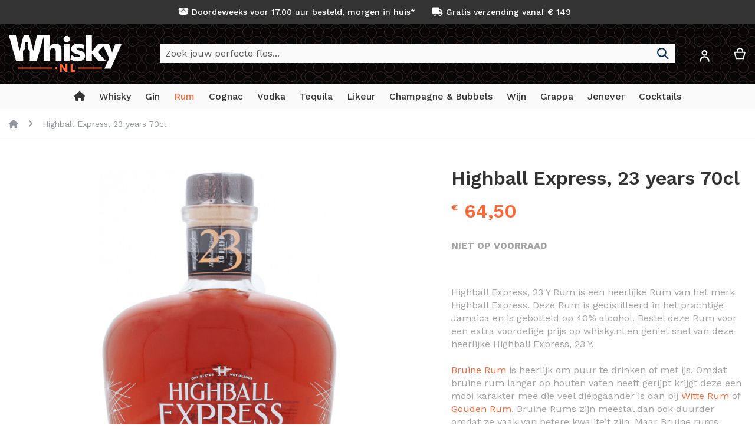

--- FILE ---
content_type: text/html; charset=UTF-8
request_url: https://whisky.nl/rum/highball-express-23-years-70cl.html
body_size: 25531
content:
<!doctype html>
<html lang="nl">
    <head prefix="og: http://ogp.me/ns# fb: http://ogp.me/ns/fb# product: http://ogp.me/ns/product#">
        <script>
    var LOCALE = 'nl\u002DNL';
    var BASE_URL = 'https\u003A\u002F\u002Fwhisky.nl\u002F';
    var require = {
        'baseUrl': 'https\u003A\u002F\u002Fwhisky.nl\u002Fstatic\u002Fversion1764086779\u002Ffrontend\u002FI6\u002Fwhisky_nl\u002Fnl_NL'
    };</script>        <meta charset="utf-8"/>
<meta name="title" content="Highball Express, 23 jaar 70cl Rum Kopen? | Whisky.nl"/>
<meta name="description" content="Op zoek naar een heerlijke Highball Express, 23 jaar 70cl? Whisky.nl heeft een mooie selectie Bruine Rum uit Jamaica. Bestel nu eenvoudig op Whisky.nl"/>
<meta name="keywords" content="Highball Express, 23 years 70cl"/>
<meta name="robots" content="INDEX,FOLLOW"/>
<meta name="viewport" content="width=device-width, initial-scale=1, maximum-scale=1.0, user-scalable=no"/>
<meta name="format-detection" content="telephone=no"/>
<title>Highball Express, 23 jaar 70cl Rum Kopen? | Whisky.nl</title>

<link rel="preload" as="font" crossorigin="anonymous" href="https://whisky.nl/static/version1764086779/frontend/I6/whisky_nl/nl_NL/fonts/worksans/v7/latin-regular.woff2" />
<link rel="preload" as="font" crossorigin="anonymous" href="https://whisky.nl/static/version1764086779/frontend/I6/whisky_nl/nl_NL/fonts/worksans/v7/latin-500.woff2" />
<link rel="preload" as="font" crossorigin="anonymous" href="https://whisky.nl/static/version1764086779/frontend/I6/whisky_nl/nl_NL/fonts/worksans/v7/latin-600.woff2" />
<link rel="preload" as="font" crossorigin="anonymous" href="https://whisky.nl/static/version1764086779/frontend/I6/whisky_nl/nl_NL/fonts/worksans/v7/latin-700.woff2" />


                <link rel="stylesheet" type="text/css" media="all" href="https://whisky.nl/static/version1764086779/_cache/merged/0098eddfa3695b3e8b79cbdf6ce03ee6.min.css" />
<link rel="stylesheet" type="text/css" media="screen and (min-width: 768px)" href="https://whisky.nl/static/version1764086779/frontend/I6/whisky_nl/nl_NL/css/styles-l.min.css" />
<link rel="stylesheet" type="text/css" media="print" href="https://whisky.nl/static/version1764086779/frontend/I6/whisky_nl/nl_NL/css/print.min.css" />
<link rel="stylesheet" type="text/css" media="screen, print" href="https://whisky.nl/static/version1764086779/frontend/I6/whisky_nl/nl_NL/Swissup_SoldTogether/css/soldtogether.min.css" />
<link rel="icon" type="image/x-icon" href="https://whisky.nl/static/version1764086779/frontend/I6/whisky_nl/nl_NL/Magento_Theme/favicon.ico" />
<link rel="shortcut icon" type="image/x-icon" href="https://whisky.nl/static/version1764086779/frontend/I6/whisky_nl/nl_NL/Magento_Theme/favicon.ico" />
<script type="text/javascript" src="https://whisky.nl/static/version1764086779/_cache/merged/53f45ed77cf9a10f87c0955ff9fc8ea0.min.js"></script>




<link rel="canonical" href="https://whisky.nl/highball-express-23-years-70cl.html" />
<script async type="text/javascript" src="https://static.klaviyo.com/onsite/js/klaviyo.js?company_id=TMCZPe"></script>            <script type="text/x-magento-init">
        {
            "*": {
                "Magento_PageCache/js/form-key-provider": {
                    "isPaginationCacheEnabled":
                        0                }
            }
        }
    </script>

<script type="text&#x2F;javascript">
(function(w,d,s,l,i){w[l]=w[l]||[];w[l].push({'gtm.start':
                new Date().getTime(),event:'gtm.js'});var f=d.getElementsByTagName(s)[0],
            j=d.createElement(s),dl=l!='dataLayer'?'&amp;l='+l:'';j.async=true;j.src=
            'https://sst.whisky.nl/sipemOCnwB.js?tg='+i+dl;f.parentNode.insertBefore(j,f);
})(window,document,'script','dataLayer','T6GH73M');
</script>

<script type="text&#x2F;javascript">
window.taggrsQuoteData = {};
window.taggrsCurrency = 'EUR';
window.taggersEventsConfig = {"remove_from_cart":true};
window.taggrsDebugMode = false;

document.addEventListener('DOMContentLoaded', () => {
    taggrsReloadQuoteData();
});

const eventTriggeredCounter = {};

function taggrsReloadQuoteData() {

    return fetch('https://whisky.nl/taggrs-datalayer/getquotedata/')
        .then(response => {
            if (!response.ok) {
                console.warn('GET request failed');
            }
            return response.json()
        })
        .then(data => {
            window.taggrsQuoteData = data;
            console.log('Quote data reloaded');
        })
}

function taggrsLoadUserData(callback) {
    return fetch('https://whisky.nl/taggrs-datalayer/getuserdata/')
        .then(response => {
            if (!response.ok) {
                console.warn('GET request failed');
            }
            return response.json()
        })
        .then(data => {
            window.taggrsUserData = data;
            if (typeof  callback === 'function') {
                callback(data);
            }
        })
}

function taggrsPush(dataLayer, reloadUserData) {

    if (!dataLayer.hasOwnProperty('ecommerce')) {
        return;
    }

    window.dataLayer = window.dataLayer || [];

    if (!dataLayer.hasOwnProperty('ecommerce')) {
        dataLayer.ecommerce = {};
    }

    const userDataEmpty = !dataLayer.ecommerce.hasOwnProperty('user_data')
        || !dataLayer.ecommerce.user_data.hasOwnProperty('email')

    if (userDataEmpty) {
        taggrsLoadUserData((data) => {
            dataLayer.ecommerce.user_data = data;
            window.dataLayer.push(dataLayer);
            if (window.taggrsDebugMode) {
               console.log(dataLayer);
            }
        });
    } else {
        window.dataLayer.push(dataLayer);
        if (window.taggrsDebugMode) {
            console.log(dataLayer);
        }
    }
}

function taggrsAjaxEvent(eventName, callback, limit) {

    if (typeof limit !== "undefined") {
        if (eventTriggeredCounter.hasOwnProperty(eventName) && eventTriggeredCounter[eventName] >= limit ) {
            return;
        }

        if (!eventTriggeredCounter.hasOwnProperty(eventName)) {
            eventTriggeredCounter[eventName] = 1;
        } else {
            eventTriggeredCounter[eventName]++;
        }
    }

    const ajaxBaseUrl = 'https://whisky.nl/taggrs-datalayer/';

    return fetch(ajaxBaseUrl + eventName)
        .then(response => {
            if (!response.ok) console.warn('GET request failed');
                return response.json()
        })
        .then(data => {
            taggrsPush(data, false);
            if (typeof callback === 'function') {
                callback();
            }
        })
        .catch(error => {
            console.log(error);
        });
}</script>
<meta property="og:type" content="product" />
<meta property="og:title"
      content="Highball&#x20;Express,&#x20;23&#x20;years&#x20;70cl" />
<meta property="og:image"
      content="https://whisky.nl/media/catalog/product/h/i/highball-express-23-years-70cl.jpg?width=500&amp;height=500&amp;store=whisky_nl&amp;image-type=image" />
<meta property="og:description"
      content="Highball&#x20;Express,&#x20;23&#x20;Y&#x20;Rum&#x20;is&#x20;een&#x20;heerlijke&#x20;Rum&#x20;van&#x20;het&#x20;merk&#x20;Highball&#x20;Express.&#x20;Deze&#x20;Rum&#x20;is&#x20;gedistilleerd&#x20;in&#x20;het&#x20;prachtige&#x20;Jamaica&#x20;en&#x20;is&#x20;gebotteld&#x20;op&#x20;40&#x25;&#x20;alcohol.&#x20;Bestel&#x20;deze&#x20;Rum&#x20;voor&#x20;een&#x20;extra&#x20;voordelige&#x20;prijs&#x20;op&#x20;whisky.nl&#x20;en&#x20;geniet&#x20;snel&#x20;van&#x20;deze&#x20;heerlijke&#x20;Highball&#x20;Express,&#x20;23&#x20;Y.Bruine&#x20;Rum&#x20;is&#x20;heerlijk&#x20;om&#x20;puur&#x20;te&#x20;drinken&#x20;of&#x20;met&#x20;ijs.&#x20;Omdat&#x20;bruine&#x20;rum&#x20;langer&#x20;op&#x20;houten&#x20;vaten&#x20;heeft&#x20;gerijpt&#x20;krijgt&#x20;deze&#x20;een&#x20;mooi&#x20;karakter&#x20;mee&#x20;die&#x20;veel&#x20;diepgaander&#x20;is&#x20;dan&#x20;bij&#x20;Witte&#x20;Rum&#x20;of&#x20;Gouden&#x20;Rum.&#x20;Bruine&#x20;Rums&#x20;zijn&#x20;meestal&#x20;dan&#x20;ook&#x20;duurder&#x20;omdat&#x20;ze&#x20;vaak&#x20;van&#x20;betere&#x20;kwaliteit&#x20;zijn.&#x20;Maar&#x20;Bruine&#x20;rums&#x20;kunnen&#x20;ook&#x20;erg&#x20;lekker&#x20;zijn&#x20;in&#x20;de&#x20;mix&#x20;en&#x20;in&#x20;Rum&#x20;Cocktails.Whisky.nl&#x20;is&#x20;de&#x20;beste&#x20;webshop&#x20;om&#x20;drank&#x20;te&#x20;bestellen,&#x20;niet&#x20;alleen&#x20;Whisky,&#x20;maar&#x20;alle&#x20;dranken&#x20;waaronder&#x20;Rum.&#x20;Van&#x20;Witte&#x20;Rum&#x20;tot&#x20;Gouden&#x20;Rum&#x20;en&#x20;Bruine&#x20;Rum.&#x20;Ook&#x20;alles&#x20;om&#x20;de&#x20;beste&#x20;Rum&#x20;Cocktails&#x20;mee&#x20;te&#x20;maken&#x20;kun&#x20;je&#x20;vinden&#x20;op&#x20;whisky.nl." />
<meta property="og:url" content="https://whisky.nl/highball-express-23-years-70cl.html" />
    <meta property="product:price:amount" content="64.5"/>
    <meta property="product:price:currency"
      content="EUR"/>
    </head>
    <body data-container="body"
          data-mage-init='{"loaderAjax": {}, "loader": { "icon": "https://whisky.nl/static/version1764086779/frontend/I6/whisky_nl/nl_NL/images/loader-2.gif"}}'
        class="hide-registration-note lightboxpro-simple qty-switcher-arrows swissup-ajaxsearch-loading catalog-product-view product-highball-express-23-years-70cl categorypath-rum category-rum page-layout-1column" id="html-body">
        
<script type="text/x-magento-init">
    {
        "*": {
            "Magento_PageBuilder/js/widget-initializer": {
                "config": {"[data-content-type=\"slider\"][data-appearance=\"default\"]":{"Magento_PageBuilder\/js\/content-type\/slider\/appearance\/default\/widget":false},"[data-content-type=\"map\"]":{"Magento_PageBuilder\/js\/content-type\/map\/appearance\/default\/widget":false},"[data-content-type=\"row\"]":{"Magento_PageBuilder\/js\/content-type\/row\/appearance\/default\/widget":false},"[data-content-type=\"tabs\"]":{"Magento_PageBuilder\/js\/content-type\/tabs\/appearance\/default\/widget":false},"[data-content-type=\"slide\"]":{"Magento_PageBuilder\/js\/content-type\/slide\/appearance\/default\/widget":{"buttonSelector":".pagebuilder-slide-button","showOverlay":"hover","dataRole":"slide"}},"[data-content-type=\"banner\"]":{"Magento_PageBuilder\/js\/content-type\/banner\/appearance\/default\/widget":{"buttonSelector":".pagebuilder-banner-button","showOverlay":"hover","dataRole":"banner"}},"[data-content-type=\"buttons\"]":{"Magento_PageBuilder\/js\/content-type\/buttons\/appearance\/inline\/widget":false},"[data-content-type=\"products\"][data-appearance=\"carousel\"]":{"Magento_PageBuilder\/js\/content-type\/products\/appearance\/carousel\/widget":false}},
                "breakpoints": {"desktop":{"label":"Desktop","stage":true,"default":true,"class":"desktop-switcher","icon":"Magento_PageBuilder::css\/images\/switcher\/switcher-desktop.svg","conditions":{"min-width":"1024px"},"options":{"products":{"default":{"slidesToShow":"5"}}}},"tablet":{"conditions":{"max-width":"1024px","min-width":"768px"},"options":{"products":{"default":{"slidesToShow":"4"},"continuous":{"slidesToShow":"3"}}}},"mobile":{"label":"Mobile","stage":true,"class":"mobile-switcher","icon":"Magento_PageBuilder::css\/images\/switcher\/switcher-mobile.svg","media":"only screen and (max-width: 767px)","conditions":{"max-width":"767px","min-width":"640px"},"options":{"products":{"default":{"slidesToShow":"3"}}}},"mobile-small":{"conditions":{"max-width":"640px"},"options":{"products":{"default":{"slidesToShow":"2"},"continuous":{"slidesToShow":"1"}}}}}            }
        }
    }
</script>

<div class="cookie-status-message" id="cookie-status">
    The store will not work correctly when cookies are disabled.</div>
<script type="text&#x2F;javascript">document.querySelector("#cookie-status").style.display = "none";</script>
<script type="text/x-magento-init">
    {
        "*": {
            "cookieStatus": {}
        }
    }
</script>

<script type="text/x-magento-init">
    {
        "*": {
            "mage/cookies": {
                "expires": null,
                "path": "\u002F",
                "domain": ".whisky.nl",
                "secure": true,
                "lifetime": "3600"
            }
        }
    }
</script>
    <noscript>
        <div class="message global noscript">
            <div class="content">
                <p>
                    <strong>JavaScript lijkt te zijn uitgeschakeld in uw browser.</strong>
                    <span>
                        Voor de beste gebruikerservaring, zorg ervoor dat javascript ingeschakeld is voor uw browser.                    </span>
                </p>
            </div>
        </div>
    </noscript>

<script>
    window.cookiesConfig = window.cookiesConfig || {};
    window.cookiesConfig.secure = true;
</script><script>    require.config({
        map: {
            '*': {
                wysiwygAdapter: 'mage/adminhtml/wysiwyg/tiny_mce/tinymceAdapter'
            }
        }
    });</script><script>    require.config({
        paths: {
            googleMaps: 'https\u003A\u002F\u002Fmaps.googleapis.com\u002Fmaps\u002Fapi\u002Fjs\u003Fv\u003D3.56\u0026key\u003D'
        },
        config: {
            'Magento_PageBuilder/js/utils/map': {
                style: '',
            },
            'Magento_PageBuilder/js/content-type/map/preview': {
                apiKey: '',
                apiKeyErrorMessage: 'You\u0020must\u0020provide\u0020a\u0020valid\u0020\u003Ca\u0020href\u003D\u0027https\u003A\u002F\u002Fwhisky.nl\u002Fadminhtml\u002Fsystem_config\u002Fedit\u002Fsection\u002Fcms\u002F\u0023cms_pagebuilder\u0027\u0020target\u003D\u0027_blank\u0027\u003EGoogle\u0020Maps\u0020API\u0020key\u003C\u002Fa\u003E\u0020to\u0020use\u0020a\u0020map.'
            },
            'Magento_PageBuilder/js/form/element/map': {
                apiKey: '',
                apiKeyErrorMessage: 'You\u0020must\u0020provide\u0020a\u0020valid\u0020\u003Ca\u0020href\u003D\u0027https\u003A\u002F\u002Fwhisky.nl\u002Fadminhtml\u002Fsystem_config\u002Fedit\u002Fsection\u002Fcms\u002F\u0023cms_pagebuilder\u0027\u0020target\u003D\u0027_blank\u0027\u003EGoogle\u0020Maps\u0020API\u0020key\u003C\u002Fa\u003E\u0020to\u0020use\u0020a\u0020map.'
            },
        }
    });</script><script>
    require.config({
        shim: {
            'Magento_PageBuilder/js/utils/map': {
                deps: ['googleMaps']
            }
        }
    });</script>        <!-- Server Side Tracking by Taggrs.io (noscript) -->
    <noscript>
        <iframe src="https://sst.whisky.nl/sipemOCnwB.html/?tg=T6GH73M"
                height="0" width="0" style="display:none;visibility:hidden">
        </iframe>
    </noscript>
    <!-- End Server Side Tracking by Taggrs.io (noscript) -->
<link rel="stylesheet" property="stylesheet" type="text/css" href="https://whisky.nl/media/swissup/argento/home/css/admin_backend.css?version=1670864329" media="all" /><div class="page-wrapper"><header class="page-header configurable"><div class="panel wrapper"><div class="panel header flex-row"><div class="flex-col-center flex-grow-1"><style>#html-body [data-pb-style=AVXOUYO],#html-body [data-pb-style=YHCWPS6]{background-position:left top;background-size:cover;background-repeat:no-repeat;background-attachment:scroll}#html-body [data-pb-style=AVXOUYO]{justify-content:center;display:flex;flex-direction:column;text-align:center}#html-body [data-pb-style=YHCWPS6]{align-self:stretch}#html-body [data-pb-style=XTMS5IO]{display:flex;width:100%}#html-body [data-pb-style=FP1EBY3],#html-body [data-pb-style=QPABI26]{display:flex;flex-direction:column;background-position:left top;background-size:cover;background-repeat:no-repeat;background-attachment:scroll;margin-left:20px;margin-right:20px}#html-body [data-pb-style=QPABI26]{justify-content:center;width:50%;align-self:center}#html-body [data-pb-style=FP1EBY3]{justify-content:flex-start;width:calc(50% - 40px);align-self:stretch}</style><div data-content-type="row" data-appearance="contained" data-element="main"><div data-enable-parallax="0" data-parallax-speed="0.5" data-background-images="{}" data-background-type="image" data-video-loop="true" data-video-play-only-visible="true" data-video-lazy-load="true" data-video-fallback-src="" data-element="inner" data-pb-style="AVXOUYO"><div class="pagebuilder-column-group" data-background-images="{}" data-content-type="column-group" data-appearance="default" data-grid-size="12" data-element="main" data-pb-style="YHCWPS6"><div class="pagebuilder-column-line" data-content-type="column-line" data-element="main" data-pb-style="XTMS5IO"><div class="pagebuilder-column" data-content-type="column" data-appearance="align-center" data-background-images="{}" data-element="main" data-pb-style="QPABI26"><div data-content-type="html" data-appearance="default" data-element="main" data-decoded="true"><i class="fa-solid fa-box-open"></i> Doordeweeks voor 17.00 uur besteld, morgen in huis*</div></div><div class="pagebuilder-column" data-content-type="column" data-appearance="full-height" data-background-images="{}" data-element="main" data-pb-style="FP1EBY3"><div data-content-type="html" data-appearance="default" data-element="main" data-decoded="true"><i class="fa fa-truck" aria-hidden="true"></i> Gratis verzending vanaf € 149</div></div></div></div></div></div></div></div></div><div class="header wrapper"><div class="header content flex-row"><div class="flex-col-left flex-grow-none"><span data-action="toggle-nav" class="action nav-toggle"><span>Toggle Nav</span></span>
<a class="logo" href="https://whisky.nl/" title="Whisky.nl">
        <img src="https://whisky.nl/static/version1764086779/frontend/I6/whisky_nl/nl_NL/images/logo.svg"
         title="Whisky.nl"
         alt="Whisky.nl"
         width="191"         height="38"    />
</a>
</div><div class="flex-col-center flex-grow-1">
<div class="block block-search">
    <div class="block block-title"><strong>Search</strong></div>
    <div class="block block-content">
        <form class="form minisearch" id="search_mini_form"
              action="https://whisky.nl/search/" method="get">
            <div class="field search">
                <label class="label" for="search" data-role="minisearch-label">
                    <span>Search</span>
                </label>
                <div class="control">
                    <input id="search"
                           data-mage-init="&#x7B;&quot;quickSearch&quot;&#x3A;&#x7B;&quot;formSelector&quot;&#x3A;&quot;&#x23;minisearch-form-top-search&quot;,&quot;url&quot;&#x3A;&quot;https&#x3A;&#x5C;&#x2F;&#x5C;&#x2F;whisky.nl&#x5C;&#x2F;search&#x5C;&#x2F;ajax&#x5C;&#x2F;suggest&#x5C;&#x2F;&quot;,&quot;destinationSelector&quot;&#x3A;&quot;&#x23;minisearch-autocomplete-top-search&quot;,&quot;templates&quot;&#x3A;&#x7B;&quot;term&quot;&#x3A;&#x7B;&quot;title&quot;&#x3A;&quot;Termen&#x20;zoeken&quot;,&quot;template&quot;&#x3A;&quot;Smile_ElasticsuiteCore&#x5C;&#x2F;autocomplete&#x5C;&#x2F;term&quot;&#x7D;,&quot;product&quot;&#x3A;&#x7B;&quot;title&quot;&#x3A;&quot;Producten&quot;,&quot;template&quot;&#x3A;&quot;Smile_ElasticsuiteCatalog&#x5C;&#x2F;autocomplete&#x5C;&#x2F;product&quot;&#x7D;,&quot;category&quot;&#x3A;&#x7B;&quot;title&quot;&#x3A;&quot;Categorie&#x5C;u00ebn&quot;,&quot;template&quot;&#x3A;&quot;Smile_ElasticsuiteCatalog&#x5C;&#x2F;autocomplete&#x5C;&#x2F;category&quot;&#x7D;,&quot;product_attribute&quot;&#x3A;&#x7B;&quot;title&quot;&#x3A;&quot;Attributen&quot;,&quot;template&quot;&#x3A;&quot;Smile_ElasticsuiteCatalog&#x5C;&#x2F;autocomplete&#x5C;&#x2F;product-attribute&quot;,&quot;titleRenderer&quot;&#x3A;&quot;Smile_ElasticsuiteCatalog&#x5C;&#x2F;js&#x5C;&#x2F;autocomplete&#x5C;&#x2F;product-attribute&quot;&#x7D;&#x7D;,&quot;priceFormat&quot;&#x3A;&#x7B;&quot;pattern&quot;&#x3A;&quot;&#x5C;u20ac&#x5C;u00a0&#x25;s&quot;,&quot;precision&quot;&#x3A;2,&quot;requiredPrecision&quot;&#x3A;2,&quot;decimalSymbol&quot;&#x3A;&quot;,&quot;,&quot;groupSymbol&quot;&#x3A;&quot;.&quot;,&quot;groupLength&quot;&#x3A;3,&quot;integerRequired&quot;&#x3A;false&#x7D;,&quot;minSearchLength&quot;&#x3A;&quot;3&quot;&#x7D;&#x7D;"
                           type="text"
                           name="q"
                           value=""
                           placeholder="Zoek&#x20;jouw&#x20;perfecte&#x20;fles..."
                           class="input-text"
                           maxlength="128"
                           role="combobox"
                           aria-haspopup="false"
                           aria-autocomplete="both"
                           autocomplete="off"
                           aria-expanded="false"/>
                    <div id="search_autocomplete" class="search-autocomplete"></div>
                                    </div>
            </div>
            <div class="actions">
                <button type="submit"
                        title="Search"
                        class="action search"
                        aria-label="Search"
                >
                    <span>Search</span>
                </button>
            </div>
        </form>
    </div>
</div>
</div><div class="flex-col-right md-flex"><div class="switcher customer switcher-customer" data-ui-id="customer-switcher" id="switcher-customer">
    <strong class="label switcher-label"><span>Account</span></strong>
    <div class="actions dropdown options switcher-options">
        <div class="action toggle switcher-trigger"
             id="switcher-customer-trigger"
             aria-label="Account"
             data-mage-init='{"dropdown":{}}'
             data-toggle="dropdown"
             data-trigger-keypress-button="true">
            <strong>
                <i class="icon"></i>
                <span class="text">Account</span>
            </strong>
        </div>
        <ul class="dropdown switcher-dropdown"><li><a href="https://whisky.nl/customer/account/" id="id4ydHCpFd" >Account</a></li><li class="link authorization-link" data-label="of">
    <a href="https://whisky.nl/customer/account/login/referer/aHR0cHM6Ly93aGlza3kubmwvcnVtL2hpZ2hiYWxsLWV4cHJlc3MtMjMteWVhcnMtNzBjbC5odG1s/"        >Inloggen</a>
</li>
</ul>    </div>
</div>

<div data-block="minicart" class="minicart-wrapper">
    <a class="action showcart" href="https://whisky.nl/checkout/cart/"
       data-bind="scope: 'minicart_content'">
        <span class="text">Winkelwagen</span>
        <span class="counter qty empty"
              data-bind="css: { empty: !!getCartParam('summary_count') == false && !isLoading() },
               blockLoader: isLoading">
            <span class="counter-number">
                <!-- ko if: getCartParam('summary_count') -->
                <!-- ko text: getCartParam('summary_count').toLocaleString(window.LOCALE) --><!-- /ko -->
                <!-- /ko -->
            </span>
            <span class="counter-label">
            <!-- ko if: getCartParam('summary_count') -->
                <!-- ko text: getCartParam('summary_count').toLocaleString(window.LOCALE) --><!-- /ko -->
                <!-- ko i18n: 'items' --><!-- /ko -->
            <!-- /ko -->
            </span>
        </span>
    </a>
            <div class="block block-minicart"
             data-role="dropdownDialog"
             data-mage-init='{"dropdownDialog":{
                "appendTo":"[data-block=minicart]",
                "triggerTarget":".showcart",
                "timeout": "2000",
                "closeOnMouseLeave": false,
                "closeOnEscape": true,
                "triggerClass":"active",
                "parentClass":"active",
                "buttons":[]}}'>
            <div id="minicart-content-wrapper" data-bind="scope: 'minicart_content'">
                <!-- ko template: getTemplate() --><!-- /ko -->
            </div>
                    </div>
        <script>window.checkout = {"shoppingCartUrl":"https:\/\/whisky.nl\/checkout\/cart\/","checkoutUrl":"https:\/\/whisky.nl\/checkout\/","updateItemQtyUrl":"https:\/\/whisky.nl\/checkout\/sidebar\/updateItemQty\/","removeItemUrl":"https:\/\/whisky.nl\/checkout\/sidebar\/removeItem\/","imageTemplate":"Magento_Catalog\/product\/image_with_borders","baseUrl":"https:\/\/whisky.nl\/","minicartMaxItemsVisible":5,"websiteId":"1","maxItemsToDisplay":10,"storeId":"1","storeGroupId":"1","customerLoginUrl":"https:\/\/whisky.nl\/customer\/account\/login\/referer\/aHR0cHM6Ly93aGlza3kubmwvcnVtL2hpZ2hiYWxsLWV4cHJlc3MtMjMteWVhcnMtNzBjbC5odG1s\/","isRedirectRequired":false,"autocomplete":"off","captcha":{"user_login":{"isCaseSensitive":false,"imageHeight":50,"imageSrc":"","refreshUrl":"https:\/\/whisky.nl\/captcha\/refresh\/","isRequired":false,"timestamp":1767090113}}}</script>    <script type="text/x-magento-init">
    {
        "[data-block='minicart']": {
            "Magento_Ui/js/core/app": {"components":{"minicart_content":{"children":{"subtotal.container":{"children":{"subtotal":{"children":{"subtotal.totals":{"config":{"display_cart_subtotal_incl_tax":1,"display_cart_subtotal_excl_tax":0,"template":"Magento_Tax\/checkout\/minicart\/subtotal\/totals"},"children":{"subtotal.totals.msrp":{"component":"Magento_Msrp\/js\/view\/checkout\/minicart\/subtotal\/totals","config":{"displayArea":"minicart-subtotal-hidden","template":"Magento_Msrp\/checkout\/minicart\/subtotal\/totals"}}},"component":"Magento_Tax\/js\/view\/checkout\/minicart\/subtotal\/totals"}},"component":"uiComponent","config":{"template":"Magento_Checkout\/minicart\/subtotal"}}},"component":"uiComponent","config":{"displayArea":"subtotalContainer"}},"item.renderer":{"component":"Magento_Checkout\/js\/view\/cart-item-renderer","config":{"displayArea":"defaultRenderer","template":"Magento_Checkout\/minicart\/item\/default"},"children":{"item.image":{"component":"Magento_Catalog\/js\/view\/image","config":{"template":"Magento_Catalog\/product\/image","displayArea":"itemImage"}},"checkout.cart.item.price.sidebar":{"component":"uiComponent","config":{"template":"Magento_Checkout\/minicart\/item\/price","displayArea":"priceSidebar"}}}},"extra_info":{"component":"uiComponent","config":{"displayArea":"extraInfo"}},"promotion":{"component":"uiComponent","config":{"displayArea":"promotion"}}},"config":{"itemRenderer":{"default":"defaultRenderer","simple":"defaultRenderer","virtual":"defaultRenderer"},"template":"Magento_Checkout\/minicart\/content","renderTemplate":null,"tracks":{"renderTemplate":true}},"component":"Magento_Checkout\/js\/view\/minicart"},"ajaxpro_minicart_content":{"children":{"subtotal.container":{"children":{"subtotal":{"children":{"subtotal.totals":{"config":{"display_cart_subtotal_incl_tax":1,"display_cart_subtotal_excl_tax":0}}}}}}}}},"types":[]}        },
        "*": {
            "Magento_Ui/js/block-loader": "https\u003A\u002F\u002Fwhisky.nl\u002Fstatic\u002Fversion1764086779\u002Ffrontend\u002FI6\u002Fwhisky_nl\u002Fnl_NL\u002Fimages\u002Floader\u002D1.gif"
        }
    }
    </script>
</div>
</div></div></div><div class="header wrapper last"><div class="header bottom flex-row"><div class="flex-col-center flex-grow-1">    <div class="sections nav-sections">
                <div class="section-items nav-sections-items"
             data-mage-init='{"tabs":{"openedState":"active"}}'>
                                            <div class="section-item-title nav-sections-item-title"
                     data-role="collapsible">
                    <a class="nav-sections-item-switch"
                       data-toggle="switch" href="#store.menu">
                        Menu                    </a>
                </div>
                <div class="section-item-content nav-sections-item-content"
                     id="store.menu"
                     data-role="content">
                    
<nav class="swissup-navigationpro navpro navigation orientation-horizontal dropdown-level0-stick-left dropdown-right dropdown-bottom navpro-transformable navpro-effect-none"
    data-action="navigation">
    <ul id="navpro-topnav"
        class="navpro-menu navpro-nowrap-offset-200 navpro-nowrap"
        data-mage-init='{"navpro":{"level0":{"position":{"my":"left top","at":"left bottom"}},"position":{"my":"left top","at":"right top"},"mediaBreakpoint":"(max-width: 767px)"}}'
        >
        <li  class="li-item level0 nav-1 size-small first level-top"><a href="https://whisky.nl/" class="level-top">
    <span><i class="fa-solid fa-house" title="Whisky.nl Homepage"></i></span>
</a></li><li  class="li-item level0 nav-2 size-boxed category-item level-top parent"><a href="https://whisky.nl/whisky.html" class="level-top"><span>Whisky</span></a><div class="navpro-dropdown navpro-dropdown-level1 size-boxed" data-level="0"><div class="navpro-dropdown-inner"><div class="navpro-row gutters"><div class="navpro-col navpro-col-12"><ul class="children multicolumn multicolumn-5" data-columns="5"><li  class="li-item level1 nav-2-1 size-small first parent-expanded"><a href="https://whisky.nl/whisky-soorten.html" class="">
    <span>Soorten Whisky</span>
    
</a>
<div class="navpro-dropdown-expanded navpro-dropdown-level2 size-small" data-level="1"><div class="navpro-dropdown-inner"><div class="navpro-row gutters"><div class="navpro-col navpro-col-12"><ul class="children vertical" data-columns="1"><li  class="li-item level2 nav-2-1-1 size-small first"><a href="https://whisky.nl//whisky.html" class=""><span>Alle Whisky</span></a></li><li  class="li-item level2 nav-2-1-2 size-small"><a href="https://whisky.nl/whisky-soorten/single-malt-whisky.html" class=""><span>Single Malt</span></a></li><li  class="li-item level2 nav-2-1-3 size-small"><a href="https://whisky.nl/whisky-soorten/blended-whisky-blend.html" class=""><span>Blended Whisky</span></a></li><li  class="li-item level2 nav-2-1-4 size-small"><a href="https://whisky.nl/whisky-soorten/blended-malt-whisky.html" class=""><span>Blended Malt</span></a></li><li  class="li-item level2 nav-2-1-5 size-small"><a href="https://whisky.nl/whisky-soorten/bourbon-whiskey.html" class=""><span>Bourbon</span></a></li><li  class="li-item level2 nav-2-1-6 size-small"><a href="https://whisky.nl/likeur-soorten/whiskylikeur.html" class=""><span>Whisky Likeur</span></a></li><li  class="li-item level2 nav-2-1-7 size-small last"><a href="https://whisky.nl/geschenken-en-cadeaus/whisky-geschenken.html" class=" highlight">
    <span><i class="fa-solid fa-gift"></i> Whisky Geschenken</span>
</a></li></ul></div></div></div></div></li><li  class="li-item level1 nav-2-2 size-small parent-expanded"><a href="https://whisky.nl/whisky-merken.html" class="">
    <span>Whisky Merken</span>
    
</a>
<div class="navpro-dropdown-expanded navpro-dropdown-level2 size-small" data-level="1"><div class="navpro-dropdown-inner"><div class="navpro-row gutters"><div class="navpro-col navpro-col-12"><ul class="children vertical" data-columns="1"><li  class="li-item level2 nav-2-2-1 size-small first"><a href="https://whisky.nl/whisky-merken/macallan-whisky.html" class=""><span>Macallan</span></a></li><li  class="li-item level2 nav-2-2-2 size-small"><a href="https://whisky.nl/whisky-merken/jack-daniels-whiskey.html" class=""><span>Jack Daniel&#039;s</span></a></li><li  class="li-item level2 nav-2-2-3 size-small"><a href="https://whisky.nl/whisky-merken/johnnie-walker-whisky.html" class=""><span>Johnnie Walker</span></a></li><li  class="li-item level2 nav-2-2-4 size-small"><a href="https://whisky.nl/whisky-merken/glenmorangie-whisky.html" class=""><span>Glenmorangie</span></a></li><li  class="li-item level2 nav-2-2-5 size-small"><a href="https://whisky.nl/whisky-merken/nikka-whisky.html" class=""><span>Nikka</span></a></li><li  class="li-item level2 nav-2-2-6 size-small"><a href="https://whisky.nl/whisky-merken/glenfiddich-whisky.html" class=""><span>Glenfiddich</span></a></li><li  class="li-item level2 nav-2-2-7 size-small last"><a href="https://whisky.nl/whisky-merken/ardbeg-whisky.html" class=""><span>Ardbeg</span></a></li></ul></div></div></div></div></li><li  class="li-item level1 nav-2-3 size-small parent-expanded"><a href="https://whisky.nl/whisky-landen.html" class="">
    <span>Land</span>
    
</a>
<div class="navpro-dropdown-expanded navpro-dropdown-level2 size-small" data-level="1"><div class="navpro-dropdown-inner"><div class="navpro-row gutters"><div class="navpro-col navpro-col-12"><ul class="children vertical" data-columns="1"><li  class="li-item level2 nav-2-3-1 size-small first"><a href="https://whisky.nl/whisky-landen/schotse-whisky.html" class=""><span>Schotland</span></a></li><li  class="li-item level2 nav-2-3-2 size-small"><a href="https://whisky.nl/whisky-landen/amerikaanse-whiskey.html" class=""><span>Amerika</span></a></li><li  class="li-item level2 nav-2-3-3 size-small"><a href="https://whisky.nl/whisky-landen/ierse-whiskey.html" class=""><span>Ierland</span></a></li><li  class="li-item level2 nav-2-3-4 size-small"><a href="https://whisky.nl/whisky-landen/japanse-whisky.html" class=""><span>Japan</span></a></li><li  class="li-item level2 nav-2-3-5 size-small"><a href="https://whisky.nl/whisky-landen/nederlandse-whisky.html" class=""><span>Nederland</span></a></li><li  class="li-item level2 nav-2-3-6 size-small"><a href="https://whisky.nl/whisky-landen/canadese-whisky.html" class=""><span>Canada</span></a></li><li  class="li-item level2 nav-2-3-7 size-small last"><a href="https://whisky.nl/whisky-landen/belgie.html" class=""><span>België</span></a></li></ul></div></div></div></div></li><li  class="li-item level1 nav-2-4 size-small parent-expanded"><a href="https://whisky.nl/schotse-whisky-regios.html" class="">
    <span>Schotse Regio's</span>
    
</a>
<div class="navpro-dropdown-expanded navpro-dropdown-level2 size-small" data-level="1"><div class="navpro-dropdown-inner"><div class="navpro-row gutters"><div class="navpro-col navpro-col-12"><ul class="children vertical" data-columns="1"><li  class="li-item level2 nav-2-4-1 size-small first"><a href="https://whisky.nl/schotse-whisky-regios/highland-whisky.html" class=""><span>Highlands</span></a></li><li  class="li-item level2 nav-2-4-2 size-small"><a href="https://whisky.nl/schotse-whisky-regios/speyside-whisky.html" class=""><span>Speyside</span></a></li><li  class="li-item level2 nav-2-4-3 size-small"><a href="https://whisky.nl/schotse-whisky-regios/scotch-islands-whisky.html" class=""><span>Islands</span></a></li><li  class="li-item level2 nav-2-4-4 size-small"><a href="https://whisky.nl/schotse-whisky-regios/islay-whisky.html" class=""><span>Islay</span></a></li><li  class="li-item level2 nav-2-4-5 size-small"><a href="https://whisky.nl/schotse-whisky-regios/campbeltown-whisky.html" class=""><span>Campbeltown</span></a></li><li  class="li-item level2 nav-2-4-6 size-small"><a href="https://whisky.nl/schotse-whisky-regios/lowland-whisky.html" class=""><span>Lowlands</span></a></li><li  class="li-item level2 nav-2-4-7 size-small last"><a href="https://whisky.nl/schotse-whisky-regios/blended-scotch-whisky.html" class=""><span>Blended Scotch</span></a></li></ul></div></div></div></div></li><li  class="li-item level1 nav-2-5 size-small last parent-expanded"><a class="" href="https://whisky.nl/whisky-merken/talisker-whisky.html"> Tip!<div class="bs"><img class="my-2" src="https://whisky.nl/media/wysiwyg/navigation/Talisker-Menu.jpg" alt="Talisker" width="100%">

<span class="fw-normal">Talisker - Made by the Sea</span>
</div>
</a></li></ul></div></div></div><span class="navpro-shevron"></span></div></li><li  class="li-item level0 nav-3 size-xlarge category-item level-top parent"><a href="https://whisky.nl/gin.html" class="level-top"><span>Gin</span></a><div class="navpro-dropdown navpro-dropdown-level1 size-xlarge" data-level="0"><div class="navpro-dropdown-inner"><div class="navpro-row gutters"><div class="navpro-col navpro-col-12"><ul class="children multicolumn multicolumn-4" data-columns="4"><li  class="li-item level1 nav-3-1 size-small first parent-expanded"><a href="https://whisky.nl/gin-soorten.html" class="">
    <span>Gin Soorten</span>
    
</a>
<div class="navpro-dropdown-expanded navpro-dropdown-level2 size-small" data-level="1"><div class="navpro-dropdown-inner"><div class="navpro-row gutters"><div class="navpro-col navpro-col-12"><ul class="children vertical" data-columns="1"><li  class="li-item level2 nav-3-1-1 size-small first"><a href="https://whisky.nl/gin.html" class=""><span>Alle Gin</span></a></li><li  class="li-item level2 nav-3-1-2 size-small"><a href="https://whisky.nl/gin-soorten/london-dry-gin.html" class=""><span>London Dry Gin</span></a></li><li  class="li-item level2 nav-3-1-3 size-small"><a href="https://whisky.nl/gin-soorten/old-tom-gin.html" class=""><span>Old Tom Gin</span></a></li><li  class="li-item level2 nav-3-1-4 size-small"><a href="https://whisky.nl/gin-soorten/sloe-gin.html" class=""><span>Sloe Gin</span></a></li><li  class="li-item level2 nav-3-1-5 size-small"><a href="https://whisky.nl/gin-soorten/flavoured-gin.html" class=""><span>Flavoured Gin</span></a></li><li  class="li-item level2 nav-3-1-6 size-small last"><a href="https://whisky.nl/geschenken-en-cadeaus/gin-cadeau.html" class=" highlight">
    <span><i class="fa-solid fa-gift"></i> Gin Geschenken</span>
</a></li></ul></div></div></div></div></li><li  class="li-item level1 nav-3-2 size-small parent-expanded"><a href="https://whisky.nl/gin-merken-soorten.html" class="">
    <span>Gin Merken</span>
    
</a>
<div class="navpro-dropdown-expanded navpro-dropdown-level2 size-small" data-level="1"><div class="navpro-dropdown-inner"><div class="navpro-row gutters"><div class="navpro-col navpro-col-12"><ul class="children vertical" data-columns="1"><li  class="li-item level2 nav-3-2-1 size-small first"><a href="https://whisky.nl/gin-merken-soorten/gordons-gin.html" class=""><span>Gordon&#039;s Gin</span></a></li><li  class="li-item level2 nav-3-2-2 size-small"><a href="https://whisky.nl/gin-merken-soorten/bombay-gin.html" class=""><span>Bombay Sapphire</span></a></li><li  class="li-item level2 nav-3-2-3 size-small"><a href="https://whisky.nl/gin-merken-soorten/tanqueray-gin.html" class=""><span>Tanqueray</span></a></li><li  class="li-item level2 nav-3-2-4 size-small"><a href="https://whisky.nl/gin-merken-soorten/hendricks-gin.html" class=""><span>Hendrick&#039;s Gin</span></a></li><li  class="li-item level2 nav-3-2-5 size-small"><a href="https://whisky.nl/gin-merken-soorten/malfy-gin.html" class=""><span>Malfy</span></a></li><li  class="li-item level2 nav-3-2-6 size-small last"><a href="https://whisky.nl/gin-merken-soorten/mare-gin.html" class=""><span>Gin Mare</span></a></li></ul></div></div></div></div></li><li  class="li-item level1 nav-3-3 size-small parent-expanded"><a href="https://whisky.nl/gin-landen.html" class="">
    <span>Gin Landen</span>
    
</a>
<div class="navpro-dropdown-expanded navpro-dropdown-level2 size-small" data-level="1"><div class="navpro-dropdown-inner"><div class="navpro-row gutters"><div class="navpro-col navpro-col-12"><ul class="children vertical" data-columns="1"><li  class="li-item level2 nav-3-3-1 size-small first"><a href="https://whisky.nl/gin-landen/nederlandse-gin.html" class=""><span>Nederlandse Gin</span></a></li><li  class="li-item level2 nav-3-3-2 size-small"><a href="https://whisky.nl/gin-landen/engelse-gin.html" class=""><span>Engelse Gin</span></a></li><li  class="li-item level2 nav-3-3-3 size-small"><a href="https://whisky.nl/gin-landen/schotse-gin.html" class=""><span>Schotse Gin</span></a></li><li  class="li-item level2 nav-3-3-4 size-small last"><a href="https://whisky.nl/gin-landen/italiaanse-gin.html" class=""><span>Italiaanse Gin</span></a></li></ul></div></div></div></div></li><li  class="li-item level1 nav-3-4 size-small last parent-expanded"><a class="" href="https://whisky.nl/gin-merken-soorten/1689-gin.html"> Tip!

<div class="bs">
<img class="my-2" src="https://whisky.nl/media/wysiwyg/navigation/1689-Menu.jpg" alt="Gin 1689" width="100%">
<span class="fw-normal">Gin 1689</span>
</div>
</a></li></ul></div></div></div><span class="navpro-shevron"></span></div></li><li  class="li-item level0 nav-4 size-xlarge category-item active level-top parent"><a href="https://whisky.nl/rum.html" class="level-top"><span>Rum</span></a><div class="navpro-dropdown navpro-dropdown-level1 size-xlarge" data-level="0"><div class="navpro-dropdown-inner"><div class="navpro-row gutters"><div class="navpro-col navpro-col-12"><ul class="children multicolumn multicolumn-4" data-columns="4"><li  class="li-item level1 nav-4-1 size-small first parent-expanded"><a href="https://whisky.nl/rum-soorten.html" class="">
    <span>Rum Soorten</span>
    
</a>
<div class="navpro-dropdown-expanded navpro-dropdown-level2 size-small" data-level="1"><div class="navpro-dropdown-inner"><div class="navpro-row gutters"><div class="navpro-col navpro-col-12"><ul class="children vertical" data-columns="1"><li  class="li-item level2 nav-4-1-1 size-small first"><a href="https://whisky.nl/rum.html" class=""><span>Alle Rum</span></a></li><li  class="li-item level2 nav-4-1-2 size-small"><a href="https://whisky.nl/rum-soorten/witte-rum.html" class=""><span>Witte Rum</span></a></li><li  class="li-item level2 nav-4-1-3 size-small"><a href="https://whisky.nl/rum-soorten/gold-rum.html" class=""><span>Gold Rum</span></a></li><li  class="li-item level2 nav-4-1-4 size-small"><a href="https://whisky.nl/rum-soorten/bruine-rum.html" class=""><span>Bruine Rum</span></a></li><li  class="li-item level2 nav-4-1-5 size-small"><a href="https://whisky.nl/rum-soorten/flavored-rum.html" class=""><span>Flavored Rum</span></a></li><li  class="li-item level2 nav-4-1-6 size-small last"><a href="https://whisky.nl/geschenken-en-cadeaus/rum-cadeau.html" class=" highlight">
    <span><i class="fa-solid fa-gift"></i> Rum Geschenken</span>
</a></li></ul></div></div></div></div></li><li  class="li-item level1 nav-4-2 size-small parent-expanded"><a href="https://whisky.nl/rum-merken-soorten.html" class="">
    <span>Rum Merken</span>
    
</a>
<div class="navpro-dropdown-expanded navpro-dropdown-level2 size-small" data-level="1"><div class="navpro-dropdown-inner"><div class="navpro-row gutters"><div class="navpro-col navpro-col-12"><ul class="children vertical" data-columns="1"><li  class="li-item level2 nav-4-2-1 size-small first"><a href="https://whisky.nl/rum-merken-soorten/bacardi-rum.html" class=""><span>Bacardi</span></a></li><li  class="li-item level2 nav-4-2-2 size-small"><a href="https://whisky.nl/rum-merken-soorten/captain-morgan-rum.html" class=""><span>Captain Morgan</span></a></li><li  class="li-item level2 nav-4-2-3 size-small"><a href="https://whisky.nl/rum-merken-soorten/don-papa.html" class=""><span>Don Papa</span></a></li><li  class="li-item level2 nav-4-2-4 size-small"><a href="https://whisky.nl/rum-merken-soorten/malibu.html" class=""><span>Malibu</span></a></li><li  class="li-item level2 nav-4-2-5 size-small"><a href="https://whisky.nl/rum-merken-soorten/the-kraken.html" class=""><span>Kraken</span></a></li><li  class="li-item level2 nav-4-2-6 size-small last"><a href="https://whisky.nl/rum-merken-soorten/zacapa-rum.html" class=""><span>Zacapa</span></a></li></ul></div></div></div></div></li><li  class="li-item level1 nav-4-3 size-small parent-expanded"><a href="https://whisky.nl/rum-landen.html" class="">
    <span>Landen</span>
    
</a>
<div class="navpro-dropdown-expanded navpro-dropdown-level2 size-small" data-level="1"><div class="navpro-dropdown-inner"><div class="navpro-row gutters"><div class="navpro-col navpro-col-12"><ul class="children vertical" data-columns="1"><li  class="li-item level2 nav-4-3-1 size-small first"><a href="https://whisky.nl/rum-landen/cuba.html" class=""><span>Cuba</span></a></li><li  class="li-item level2 nav-4-3-2 size-small"><a href="https://whisky.nl/rum-landen/venezuela-rum.html" class=""><span>Venezuela</span></a></li><li  class="li-item level2 nav-4-3-3 size-small"><a href="https://whisky.nl/rum-landen/nicaragua-rum.html" class=""><span>Nicaragua</span></a></li><li  class="li-item level2 nav-4-3-4 size-small last"><a href="https://whisky.nl/rum-landen/jamaicaanse-rum.html" class=""><span>Jamaica</span></a></li></ul></div></div></div></div></li><li  class="li-item level1 nav-4-4 size-small last parent-expanded"><a class="" href="https://whisky.nl/rum-merken-soorten/ron-colon-rum.html"> Tip!

<div class="bs">
<img class="my-2" src="https://whisky.nl/media/wysiwyg/navigation/Ron-Colon-Menu.jpg" alt="Ron Colon" width="100%">
<span class="fw-normal">Ron Colón</span>
</div>
</a></li></ul></div></div></div><span class="navpro-shevron"></span></div></li><li  class="li-item level0 nav-5 size-large category-item level-top parent"><a href="https://whisky.nl/cognac.html" class="level-top"><span>Cognac</span></a><div class="navpro-dropdown navpro-dropdown-level1 size-large" data-level="0"><div class="navpro-dropdown-inner"><div class="navpro-row gutters"><div class="navpro-col navpro-col-12"><ul class="children multicolumn multicolumn-3" data-columns="3"><li  class="li-item level1 nav-5-1 size-small first parent-expanded"><a href="https://whisky.nl/cognac-soorten.html" class="">
    <span>Cognac Soorten</span>
    
</a>
<div class="navpro-dropdown-expanded navpro-dropdown-level2 size-small" data-level="1"><div class="navpro-dropdown-inner"><div class="navpro-row gutters"><div class="navpro-col navpro-col-12"><ul class="children vertical" data-columns="1"><li  class="li-item level2 nav-5-1-1 size-small first"><a href="https://whisky.nl/cognac.html" class=""><span>Alle Cognac</span></a></li><li  class="li-item level2 nav-5-1-2 size-small"><a href="https://whisky.nl/cognac-soorten/vs-cognac.html" class=""><span>VS &amp; ***</span></a></li><li  class="li-item level2 nav-5-1-3 size-small"><a href="https://whisky.nl/cognac-soorten/vsop-cognac.html" class=""><span>VSOP &amp; Réserve</span></a></li><li  class="li-item level2 nav-5-1-4 size-small"><a href="https://whisky.nl/cognac-soorten/xo-cognac.html" class=""><span>XO &amp; Napoléon</span></a></li><li  class="li-item level2 nav-5-1-5 size-small last"><a href="https://whisky.nl/geschenken-en-cadeaus/cognac-cadeau.html" class=" highlight">
    <span><i class="fa-solid fa-gift"></i> Cognac Geschenken</span>
</a></li></ul></div></div></div></div></li><li  class="li-item level1 nav-5-2 size-small parent-expanded"><a href="https://whisky.nl/cognac-merken-soorten.html" class="">
    <span>Cognac Merken</span>
    
</a>
<div class="navpro-dropdown-expanded navpro-dropdown-level2 size-small" data-level="1"><div class="navpro-dropdown-inner"><div class="navpro-row gutters"><div class="navpro-col navpro-col-12"><ul class="children vertical" data-columns="1"><li  class="li-item level2 nav-5-2-1 size-small first"><a href="https://whisky.nl/cognac-merken-soorten/remy-martin-cognac.html" class=""><span>Remy Martin</span></a></li><li  class="li-item level2 nav-5-2-2 size-small"><a href="https://whisky.nl/cognac-merken-soorten/hennessy-cognac.html" class=""><span>Hennessy</span></a></li><li  class="li-item level2 nav-5-2-3 size-small"><a href="https://whisky.nl/cognac-merken-soorten/courvoisier-cognac.html" class=""><span>Courvoisier</span></a></li><li  class="li-item level2 nav-5-2-4 size-small last"><a href="https://whisky.nl/cognac-merken-soorten/frapin-cognac.html" class=""><span>Frapin</span></a></li></ul></div></div></div></div></li><li  class="li-item level1 nav-5-3 size-small last parent-expanded"><a class="" href="https://whisky.nl/cognac-merken-soorten/hennessy-cognac.html"> Tip!

<div class="bs">
<img class="my-2" src="https://whisky.nl/media/wysiwyg/navigation/Hennessy-Menu.jpg" alt="Hennessy Cognac" width="100%">
<span class="fw-normal">Hennessy Cognac</span>
</div>
</a></li></ul></div></div></div><span class="navpro-shevron"></span></div></li><li  class="li-item level0 nav-6 size-large category-item level-top parent"><a href="https://whisky.nl/vodka.html" class="level-top"><span>Vodka</span></a><div class="navpro-dropdown navpro-dropdown-level1 size-large" data-level="0"><div class="navpro-dropdown-inner"><div class="navpro-row gutters"><div class="navpro-col navpro-col-12"><ul class="children multicolumn multicolumn-3" data-columns="3"><li  class="li-item level1 nav-6-1 size-small first parent-expanded"><a href="https://whisky.nl/vodka-merken-soorten.html" class="">
    <span>Vodka Merken</span>
    
</a>
<div class="navpro-dropdown-expanded navpro-dropdown-level2 size-small" data-level="1"><div class="navpro-dropdown-inner"><div class="navpro-row gutters"><div class="navpro-col navpro-col-12"><ul class="children vertical" data-columns="1"><li  class="li-item level2 nav-6-1-1 size-small first"><a href="https://whisky.nl/vodka.html" class=""><span>Alle Vodka</span></a></li><li  class="li-item level2 nav-6-1-2 size-small"><a href="https://whisky.nl/vodka-merken-soorten/grey-goose-vodka.html" class=""><span>Grey Goose</span></a></li><li  class="li-item level2 nav-6-1-3 size-small"><a href="https://whisky.nl/vodka-merken-soorten/belvedere-vodka.html" class=""><span>Belvedere</span></a></li><li  class="li-item level2 nav-6-1-4 size-small"><a href="https://whisky.nl/vodka-merken-soorten/absolut-vodka.html" class=""><span>Absolut</span></a></li><li  class="li-item level2 nav-6-1-5 size-small"><a href="https://whisky.nl/vodka-merken-soorten/ciroc-vodka.html" class=""><span>Ciroc</span></a></li><li  class="li-item level2 nav-6-1-6 size-small last"><a href="https://whisky.nl/geschenken-en-cadeaus/vodka-cadeau.html" class=" highlight">
    <span><i class="fa-solid fa-gift"></i> Vodka Geschenken</span>
</a></li></ul></div></div></div></div></li><li  class="li-item level1 nav-6-2 size-small parent-expanded"><a href="https://whisky.nl/vodka-landen.html" class="">
    <span>Vodka Landen</span>
    
</a>
<div class="navpro-dropdown-expanded navpro-dropdown-level2 size-small" data-level="1"><div class="navpro-dropdown-inner"><div class="navpro-row gutters"><div class="navpro-col navpro-col-12"><ul class="children vertical" data-columns="1"><li  class="li-item level2 nav-6-2-1 size-small first"><a href="https://whisky.nl/vodka-landen/nederlandse-vodka-nederland.html" class=""><span>Nederland</span></a></li><li  class="li-item level2 nav-6-2-2 size-small"><a href="https://whisky.nl/vodka-landen/franse-vodka-frankrijk.html" class=""><span>Frankrijk</span></a></li><li  class="li-item level2 nav-6-2-3 size-small"><a href="https://whisky.nl/vodka-landen/amerikaanse-vodka-usa.html" class=""><span>Amerika</span></a></li><li  class="li-item level2 nav-6-2-4 size-small"><a href="https://whisky.nl/vodka-landen/zweedse-vodka-zweden.html" class=""><span>Zweden</span></a></li><li  class="li-item level2 nav-6-2-5 size-small last"><a href="https://whisky.nl/vodka-landen/poolse-vodka-polen.html" class=""><span>Polen</span></a></li></ul></div></div></div></div></li><li  class="li-item level1 nav-6-3 size-small last parent-expanded"><a class="" href="https://whisky.nl/vodka-merken-soorten/luchino.html"> Tip!<div class="bs"><img class="my-2" src="https://whisky.nl/media/wysiwyg/navigation/Luchino-Vodka-Cat.jpg" alt="Luchino Vodka" width="100%">

<span class="fw-normal">Luchino Vodka</span>
</div>
</a></li></ul></div></div></div><span class="navpro-shevron"></span></div></li><li  class="li-item level0 nav-7 size-large category-item level-top parent"><a href="https://whisky.nl/tequila.html" class="level-top"><span>Tequila</span></a><div class="navpro-dropdown navpro-dropdown-level1 size-large" data-level="0"><div class="navpro-dropdown-inner"><div class="navpro-row gutters"><div class="navpro-col navpro-col-12"><ul class="children multicolumn multicolumn-3" data-columns="3"><li  class="li-item level1 nav-7-1 size-small first parent-expanded"><a href="https://whisky.nl/tequila-soorten.html" class="">
    <span>Tequila Soorten</span>
    
</a>
<div class="navpro-dropdown-expanded navpro-dropdown-level2 size-small" data-level="1"><div class="navpro-dropdown-inner"><div class="navpro-row gutters"><div class="navpro-col navpro-col-12"><ul class="children vertical" data-columns="1"><li  class="li-item level2 nav-7-1-1 size-small first"><a href="https://whisky.nl/tequila.html" class=""><span>Alle Tequila</span></a></li><li  class="li-item level2 nav-7-1-2 size-small"><a href="https://whisky.nl/tequila-soorten/blanco-silver-tequila.html" class=""><span>Blanco &amp; Silver</span></a></li><li  class="li-item level2 nav-7-1-3 size-small"><a href="https://whisky.nl/tequila-soorten/reposado-tequila.html" class=""><span>Reposado</span></a></li><li  class="li-item level2 nav-7-1-4 size-small last"><a href="https://whisky.nl/tequila-soorten/anejo-tequila.html" class=""><span>Anejo &amp; XO</span></a></li></ul></div></div></div></div></li><li  class="li-item level1 nav-7-2 size-small parent-expanded"><a href="https://whisky.nl/tequila-merken-soorten.html" class="">
    <span>Tequila Merken</span>
    
</a>
<div class="navpro-dropdown-expanded navpro-dropdown-level2 size-small" data-level="1"><div class="navpro-dropdown-inner"><div class="navpro-row gutters"><div class="navpro-col navpro-col-12"><ul class="children vertical" data-columns="1"><li  class="li-item level2 nav-7-2-1 size-small first"><a href="https://whisky.nl/tequila-merken-soorten/clase-azul.html" class=""><span>Clase Azul</span></a></li><li  class="li-item level2 nav-7-2-2 size-small"><a href="https://whisky.nl/tequila-merken-soorten/patron-tequila.html" class=""><span>Patron</span></a></li><li  class="li-item level2 nav-7-2-3 size-small"><a href="https://whisky.nl/tequila-merken-soorten/don-julio-tequila.html" class=""><span>Don Julio</span></a></li><li  class="li-item level2 nav-7-2-4 size-small last"><a href="https://whisky.nl/tequila-merken-soorten/casamigos-tequila.html" class=""><span>Casamigos</span></a></li></ul></div></div></div></div></li><li  class="li-item level1 nav-7-3 size-small last parent-expanded"><a class="" href="https://whisky.nl/tequila-merken-soorten/don-julio-tequila.html"> Tip!<div class="bs"><img class="my-2" src="https://whisky.nl/media/wysiwyg/navigation/Don-Julio-Tequila-1942.jpg" alt="Don Julio Tequila" width="100%">

<span class="fw-normal">Don Julio Tequila</span>
</div>
</a></li></ul></div></div></div><span class="navpro-shevron"></span></div></li><li  class="li-item level0 nav-8 size-xlarge category-item level-top parent"><a href="https://whisky.nl/likeur.html" class="level-top"><span>Likeur</span></a><div class="navpro-dropdown navpro-dropdown-level1 size-xlarge" data-level="0"><div class="navpro-dropdown-inner"><div class="navpro-row gutters"><div class="navpro-col navpro-col-12"><ul class="children multicolumn multicolumn-4" data-columns="4"><li  class="li-item level1 nav-8-1 size-small first parent-expanded"><a href="https://whisky.nl/likeur-soorten.html" class="">
    <span>Likeur Soorten</span>
    
</a>
<div class="navpro-dropdown-expanded navpro-dropdown-level2 size-small" data-level="1"><div class="navpro-dropdown-inner"><div class="navpro-row gutters"><div class="navpro-col navpro-col-12"><ul class="children vertical" data-columns="1"><li  class="li-item level2 nav-8-1-1 size-small first"><a href="https://whisky.nl/likeur.html" class=""><span>Alle Likeur</span></a></li><li  class="li-item level2 nav-8-1-2 size-small"><a href="https://whisky.nl/likeur-soorten/limoncello.html" class=""><span>Limoncello</span></a></li><li  class="li-item level2 nav-8-1-3 size-small"><a href="https://whisky.nl/likeur-soorten/creamlikeur.html" class=""><span>Cream Likeur</span></a></li><li  class="li-item level2 nav-8-1-4 size-small"><a href="https://whisky.nl/likeur-soorten/koffielikeur.html" class=""><span>Koffielikeur</span></a></li><li  class="li-item level2 nav-8-1-5 size-small"><a href="https://whisky.nl/likeur-soorten/whiskylikeur.html" class=""><span>Whisky Likeur</span></a></li><li  class="li-item level2 nav-8-1-6 size-small"><a href="https://whisky.nl/likeur-soorten/kruidenlikeur.html" class=""><span>Kruidenlikeur</span></a></li><li  class="li-item level2 nav-8-1-7 size-small last"><a href="https://whisky.nl/geschenken-en-cadeaus/likeur-cadeau.html" class=" highlight">
    <span><i class="fa-solid fa-gift"></i> Likeur Geschenken</span>
</a></li></ul></div></div></div></div></li><li  class="li-item level1 nav-8-2 size-small parent-expanded"><a href="https://whisky.nl/likeur-merken-soorten.html" class="">
    <span>Likeur Merken</span>
    
</a>
<div class="navpro-dropdown-expanded navpro-dropdown-level2 size-small" data-level="1"><div class="navpro-dropdown-inner"><div class="navpro-row gutters"><div class="navpro-col navpro-col-12"><ul class="children vertical" data-columns="1"><li  class="li-item level2 nav-8-2-1 size-small first"><a href="https://whisky.nl/likeur-merken-soorten/baileys-likeur.html" class=""><span>Baileys</span></a></li><li  class="li-item level2 nav-8-2-2 size-small"><a href="https://whisky.nl/likeur-merken-soorten/licor-43-likeur.html" class=""><span>Licor 43</span></a></li><li  class="li-item level2 nav-8-2-3 size-small"><a href="https://whisky.nl/likeur-merken-soorten/disaronno-likeur.html" class=""><span>Disaronno</span></a></li><li  class="li-item level2 nav-8-2-4 size-small"><a href="https://whisky.nl/likeur-merken-soorten/tia-maria-likeur.html" class=""><span>Tia Maria</span></a></li><li  class="li-item level2 nav-8-2-5 size-small"><a href="https://whisky.nl/likeur-merken-soorten/aperol.html" class=""><span>Aperol</span></a></li><li  class="li-item level2 nav-8-2-6 size-small last"><a href="https://whisky.nl//likeur-merken-soorten/salmari.html" class=""><span>Salmari</span></a></li></ul></div></div></div></div></li><li  class="li-item level1 nav-8-3 size-small parent-expanded"><a href="https://whisky.nl/likeur-landen.html" class="">
    <span>Land</span>
    
</a>
<div class="navpro-dropdown-expanded navpro-dropdown-level2 size-small" data-level="1"><div class="navpro-dropdown-inner"><div class="navpro-row gutters"><div class="navpro-col navpro-col-12"><ul class="children vertical" data-columns="1"><li  class="li-item level2 nav-8-3-1 size-small first"><a href="https://whisky.nl/likeur-landen/nederlandse-likeur-nederland.html" class=""><span>Nederland</span></a></li><li  class="li-item level2 nav-8-3-2 size-small"><a href="https://whisky.nl/likeur-landen/italiaanse-likeur-italie.html" class=""><span>Italië</span></a></li><li  class="li-item level2 nav-8-3-3 size-small"><a href="https://whisky.nl/likeur-landen/franse-likeur.html" class=""><span>Frankrijk</span></a></li><li  class="li-item level2 nav-8-3-4 size-small"><a href="https://whisky.nl/likeur-landen/spaanse-likeur.html" class=""><span>Spanje</span></a></li><li  class="li-item level2 nav-8-3-5 size-small last"><a href="https://whisky.nl/likeur-landen/ierse-likeur-ierland.html" class=""><span>Ierland</span></a></li></ul></div></div></div></div></li><li  class="li-item level1 nav-8-4 size-small last parent-expanded"><a class="" href="https://whisky.nl/likeur-merken-soorten/baileys-likeur.html"> Tip!<div class="bs"><img class="my-2" src="https://whisky.nl/media/wysiwyg/navigation/Baileys-Online-Bestellen-Goedkoop.jpg" alt="Baileys Irish Cream Likeur" width="100%">

<span class="fw-normal">Baileys Irish Cream Likeur</span>
</div>
</a></li></ul></div></div></div><span class="navpro-shevron"></span></div></li><li  class="li-item level0 nav-9 size-xlarge category-item level-top parent"><a href="https://whisky.nl/champagne.html" class="level-top"><span>Champagne &amp; Bubbels</span></a><div class="navpro-dropdown navpro-dropdown-level1 size-xlarge" data-level="0"><div class="navpro-dropdown-inner"><div class="navpro-row gutters"><div class="navpro-col navpro-col-12"><ul class="children multicolumn multicolumn-3" data-columns="3"><li  class="li-item level1 nav-9-1 size-small first parent-expanded"><a href="https://whisky.nl/champagne-soorten.html" class="">
    <span>Champagne Soorten</span>
    
</a>
<div class="navpro-dropdown-expanded navpro-dropdown-level2 size-small" data-level="1"><div class="navpro-dropdown-inner"><div class="navpro-row gutters"><div class="navpro-col navpro-col-12"><ul class="children vertical" data-columns="1"><li  class="li-item level2 nav-9-1-1 size-small first"><a href="https://whisky.nl/champagne.html" class=""><span>Alle Champagne &amp; Bubbels</span></a></li><li  class="li-item level2 nav-9-1-2 size-small"><a href="https://whisky.nl/champagne-soorten/brut.html" class=""><span>Brut</span></a></li><li  class="li-item level2 nav-9-1-3 size-small"><a href="https://whisky.nl/champagne-soorten/demi-sec.html" class=""><span>Demi Sec</span></a></li><li  class="li-item level2 nav-9-1-4 size-small last"><a href="https://whisky.nl/geschenken-en-cadeaus/champagne-cadeau.html" class=" highlight">
    <span><i class="fa-solid fa-gift"></i> Champagne Geschenken</span>
</a></li></ul></div></div></div></div></li><li  class="li-item level1 nav-9-2 size-small parent-expanded"><a href="https://whisky.nl/champagne-merken-soorten.html" class="">
    <span>Champagne Merken</span>
    
</a>
<div class="navpro-dropdown-expanded navpro-dropdown-level2 size-small" data-level="1"><div class="navpro-dropdown-inner"><div class="navpro-row gutters"><div class="navpro-col navpro-col-12"><ul class="children vertical" data-columns="1"><li  class="li-item level2 nav-9-2-1 size-small first"><a href="https://whisky.nl/champagne-merken-soorten/moet-chandon-Champagne.html" class=""><span>Moët &amp; Chandon</span></a></li><li  class="li-item level2 nav-9-2-2 size-small"><a href="https://whisky.nl/champagne-merken-soorten/veuve-clicquot-Champagne.html" class=""><span>Veuve Clicquot</span></a></li><li  class="li-item level2 nav-9-2-3 size-small"><a href="https://whisky.nl//champagne-merken-soorten/ruinart-Champagne.html" class=""><span>Ruinart Champagne</span></a></li><li  class="li-item level2 nav-9-2-4 size-small"><a href="https://whisky.nl/champagne-merken-soorten/dom-perignon-Champagne.html" class=""><span>Dom Pérignon</span></a></li><li  class="li-item level2 nav-9-2-5 size-small"><a href="https://whisky.nl//champagne-merken-soorten/armand-de-brignac.html" class=""><span>Armand De Brignac</span></a></li><li  class="li-item level2 nav-9-2-6 size-small last"><a href="https://whisky.nl//champagne-merken-soorten/krug.html" class=""><span>Krug Champagne</span></a></li></ul></div></div></div></div></li><li  class="li-item level1 nav-9-3 size-small last parent-expanded"><a class="" href="https://whisky.nl/champagne-merken-soorten/chandon.html"> Tip!<div class="bs"><img class="my-2" src="https://whisky.nl/media/wysiwyg/navigation/Chandon-Garden-Spritz-menu-highlight.jpg" alt="Talisker" width="100%">

<span class="fw-normal">Chandon - Garden Spritz</span>
</div>
</a></li></ul></div></div></div><span class="navpro-shevron"></span></div></li><li  class="li-item level0 nav-10 size-large category-item level-top parent"><a href="https://whisky.nl/wijn.html" class="level-top"><span>Wijn</span></a><div class="navpro-dropdown navpro-dropdown-level1 size-large" data-level="0"><div class="navpro-dropdown-inner"><div class="navpro-row gutters"><div class="navpro-col navpro-col-12"><ul class="children multicolumn multicolumn-3" data-columns="3"><li  class="li-item level1 nav-10-1 size-small first parent-expanded"><a href="https://whisky.nl//wijn-soorten.html" class="">
    <span>Wijn Soorten</span>
    
</a>
<div class="navpro-dropdown-expanded navpro-dropdown-level2 size-small" data-level="1"><div class="navpro-dropdown-inner"><div class="navpro-row gutters"><div class="navpro-col navpro-col-12"><ul class="children vertical" data-columns="1"><li  class="li-item level2 nav-10-1-1 size-small first"><a href="https://whisky.nl//wijn.html" class=""><span>Alle Wijn</span></a></li><li  class="li-item level2 nav-10-1-2 size-small"><a href="https://whisky.nl//wijn-soorten/witte-wijn.html" class=""><span>Witte Wijn</span></a></li><li  class="li-item level2 nav-10-1-3 size-small"><a href="https://whisky.nl//wijn-soorten/rode-wijn.html" class=""><span>Rode Wijn</span></a></li><li  class="li-item level2 nav-10-1-4 size-small"><a href="https://whisky.nl//wijn-soorten/rose-wijn.html" class=""><span>Rosé Wijn</span></a></li><li  class="li-item level2 nav-10-1-5 size-small"><a href="https://whisky.nl//champagne.html" class=""><span>Champagne</span></a></li><li  class="li-item level2 nav-10-1-6 size-small last"><a href="https://whisky.nl//port.html" class=""><span>Port Wijn</span></a></li></ul></div></div></div></div></li><li  class="li-item level1 nav-10-2 size-small parent-expanded"><a href="https://whisky.nl//wijn-merken.html" class="">
    <span>Wijn Merken</span>
    
</a>
<div class="navpro-dropdown-expanded navpro-dropdown-level2 size-small" data-level="1"><div class="navpro-dropdown-inner"><div class="navpro-row gutters"><div class="navpro-col navpro-col-12"><ul class="children vertical" data-columns="1"><li  class="li-item level2 nav-10-2-1 size-small first"><a href="https://whisky.nl//wijn-merken/aix.html" class=""><span>AIX</span></a></li><li  class="li-item level2 nav-10-2-2 size-small"><a href="https://whisky.nl//wijn-merken/bernardus.html" class=""><span>Bernardus</span></a></li><li  class="li-item level2 nav-10-2-3 size-small"><a href="https://whisky.nl//wijn-merken/cloudy-bay.html" class=""><span>Cloudy Bay</span></a></li><li  class="li-item level2 nav-10-2-4 size-small"><a href="https://whisky.nl//wijn-merken/minuty.html" class=""><span>Minuty</span></a></li><li  class="li-item level2 nav-10-2-5 size-small"><a href="https://whisky.nl//wijn-merken/miraval.html" class=""><span>Miraval</span></a></li><li  class="li-item level2 nav-10-2-6 size-small last"><a href="https://whisky.nl//wijn-merken/chateau-d-esclans.html" class=""><span>Whispering Angel</span></a></li></ul></div></div></div></div></li><li  class="li-item level1 nav-10-3 size-small last parent-expanded"><a class="" href="https://whisky.nl/wijn-merken/bernardus.html"> Tip!<div class="bs"><img class="my-2" src="https://whisky.nl/media/wysiwyg/navigation/Bernardus-Wijn-tip.jpg" alt="Bernardus Wijn" width="100%">

<span class="fw-normal">Bernardus Wijn</span>
</div>
</a></li></ul></div></div></div><span class="navpro-shevron"></span></div></li><li  class="li-item level0 nav-11 size-small category-item level-top"><a href="https://whisky.nl/grappa.html" class="level-top"><span>Grappa</span></a></li><li  class="li-item level0 nav-12 size-small category-item level-top"><a href="https://whisky.nl/jenever.html" class="level-top"><span>Jenever</span></a></li><li  class="li-item level0 nav-13 size-xlarge category-item last level-top parent"><a href="https://whisky.nl/cocktails.html" class="level-top"><span>Cocktails</span></a><div class="navpro-dropdown navpro-dropdown-level1 size-xlarge" data-level="0"><div class="navpro-dropdown-inner"><div class="navpro-row gutters"><div class="navpro-col navpro-col-12"><ul class="children multicolumn multicolumn-4" data-columns="4"><li  class="li-item level1 nav-13-1 size-small category-item first parent-expanded"><a href="https://whisky.nl/cocktails/mixers.html" class="">
    <span>Mixers</span>
    
</a>
<div class="navpro-dropdown-expanded navpro-dropdown-level2 size-small" data-level="1"><div class="navpro-dropdown-inner"><div class="navpro-row gutters"><div class="navpro-col navpro-col-12"><ul class="children vertical" data-columns="1"><li  class="li-item level2 nav-13-1-1 size-small category-item first"><a href="https://whisky.nl/cocktails/mixers/tonic.html" class=""><span>Tonic</span></a></li><li  class="li-item level2 nav-13-1-2 size-small category-item"><a href="https://whisky.nl/cocktails/mixers/ginger-ale.html" class=""><span>Ginger Ale</span></a></li><li  class="li-item level2 nav-13-1-3 size-small category-item"><a href="https://whisky.nl/cocktails/mixers/ginger-beer.html" class=""><span>Ginger Beer</span></a></li><li  class="li-item level2 nav-13-1-4 size-small category-item"><a href="https://whisky.nl/cocktails/mixers/soda.html" class=""><span>Soda</span></a></li><li  class="li-item level2 nav-13-1-5 size-small category-item last"><a href="https://whisky.nl/cocktails/mixers/vermouth-bitters.html" class=""><span>Vermouth &amp; Bitters</span></a></li></ul></div></div></div></div></li><li  class="li-item level1 nav-13-2 size-small category-item parent-expanded"><a href="https://whisky.nl/cocktails/siropen.html" class="">
    <span>Siropen</span>
    <img width="75%" src="https://whisky.nl/media/wysiwyg/navigation/Monin-Siropen-WhiskyNL.jpeg" alt="Siropen voor Cocktails" />
</a></li><li  class="li-item level1 nav-13-3 size-small category-item parent-expanded"><a href="https://whisky.nl/cocktails/bitters.html" class="">
    <span>Bitters</span>
    <img width="85%" src="https://whisky.nl/media/wysiwyg/navigation/Bitters-voor-Cocktails-WhiskyNL.jpeg" alt="Bitters voor cocktails" />
</a></li><li  class="li-item level1 nav-13-4 size-small category-item last parent-expanded"><a href="https://whisky.nl/cocktails/cocktail-bar-tools.html" class="">
    <span>Cocktail &amp; Bar Tools</span>
    <img width="85%" src="https://whisky.nl/media/wysiwyg/navigation/Cocktail-Bar-Tools-gereedschap.jpeg" alt="Cocktail & Bar Gereedschappen Tools" />
</a></li></ul></div></div></div><span class="navpro-shevron"></span></div></li>            </ul>

    </nav>


<script>require(['Swissup_Navigationpro/js/nowrap'])</script>                </div>
                                            <div class="section-item-title nav-sections-item-title"
                     data-role="collapsible">
                    <a class="nav-sections-item-switch"
                       data-toggle="switch" href="#store.links">
                        Account                    </a>
                </div>
                <div class="section-item-content nav-sections-item-content"
                     id="store.links"
                     data-role="content">
                    <!-- Account links -->                </div>
                            
            <span data-action="toggle-nav" class="close-nav">
                <i class="fa-solid fa-xmark"></i>
            </span>
        </div>
    </div>
</div></div></div></header><!--  -->
<div data-bind="scope: 'ajaxpro'">
    <div class="ajaxpro-wrapper" data-block="ajaxpro" data-bind="visible: isActive()">
        <!-- <button
            type="button"
            class="action action-auth-toggle"
            data-trigger="ajaxpro">
            <span data-bind="i18n: 'Modal Ajaxpro'"></span>
        </button> -->
        <div class="block-ajaxpro"
             style="display: none"
             data-bind="mageInit: {
                'Swissup_Ajaxpro/js/modal':{
                    'modalClass': 'ajaxpro-modal-dialog ajaxpro-modal-dialog-slide ajaxpro-popup-minicart',
                    'closeTimeout': 50,
                    'responsive': true,
                    'innerScroll': true,
                    'type': 'slide',
                    'buttons': [{
                        text: 'Ga verder met winkelen',
                        class: 'ajaxpro-continue-button',
                        click: function() {
                            this.closeModal();
                        }
                    }]
                }}">
            <div id="ajaxpro-checkout.cart"
                 data-bind="afterRender: afterRender, bindHtml: bindBlock('checkout.cart')">
            </div>
        </div>
    </div>
    <div id="ajaxpro-checkout.cart.fixes" data-bind="html: bindBlock('checkout.cart.fixes')"></div>
</div>
<div class="breadcrumbs"></div>
<script type="text/x-magento-init">
    {
        ".breadcrumbs": {
            "breadcrumbs": {"categoryUrlSuffix":".html","useCategoryPathInUrl":0,"product":"Highball Express, 23 years 70cl"}        }
    }
</script>
<main id="maincontent" class="page-main"><a id="contentarea" tabindex="-1"></a>
<div class="page messages"><div data-placeholder="messages"></div>
<div data-bind="scope: 'messages'">
    <!-- ko if: cookieMessagesObservable() && cookieMessagesObservable().length > 0 -->
    <div aria-atomic="true" role="alert" class="messages" data-bind="foreach: {
        data: cookieMessagesObservable(), as: 'message'
    }">
        <div data-bind="attr: {
            class: 'message-' + message.type + ' ' + message.type + ' message',
            'data-ui-id': 'message-' + message.type
        }">
            <div data-bind="html: $parent.prepareMessageForHtml(message.text)"></div>
        </div>
    </div>
    <!-- /ko -->

    <div aria-atomic="true" role="alert" class="messages" data-bind="foreach: {
        data: messages().messages, as: 'message'
    }, afterRender: purgeMessages">
        <div data-bind="attr: {
            class: 'message-' + message.type + ' ' + message.type + ' message',
            'data-ui-id': 'message-' + message.type
        }">
            <div data-bind="html: $parent.prepareMessageForHtml(message.text)"></div>
        </div>
    </div>
</div>

<script type="text/x-magento-init">
    {
        "*": {
            "Magento_Ui/js/core/app": {
                "components": {
                        "messages": {
                            "component": "Magento_Theme/js/view/messages"
                        }
                    }
                }
            }
    }
</script>
</div><div class="columns"><div class="column main"><input name="form_key" type="hidden" value="PGNrMz5PpkupGkCV" /><div id="authenticationPopup" data-bind="scope:'authenticationPopup', style: {display: 'none'}">
        <script>window.authenticationPopup = {"autocomplete":"off","customerRegisterUrl":"https:\/\/whisky.nl\/customer\/account\/create\/","customerForgotPasswordUrl":"https:\/\/whisky.nl\/customer\/account\/forgotpassword\/","baseUrl":"https:\/\/whisky.nl\/","customerLoginUrl":"https:\/\/whisky.nl\/customer\/ajax\/login\/","swissup":{"SocialLogin":{"enabled":false}}}</script>    <!-- ko template: getTemplate() --><!-- /ko -->
        <script type="text/x-magento-init">
        {
            "#authenticationPopup": {
                "Magento_Ui/js/core/app": {"components":{"authenticationPopup":{"component":"Magento_Customer\/js\/view\/authentication-popup","children":{"messages":{"component":"Magento_Ui\/js\/view\/messages","displayArea":"messages"},"captcha":{"component":"Magento_Captcha\/js\/view\/checkout\/loginCaptcha","displayArea":"additional-login-form-fields","formId":"user_login","configSource":"checkout"},"swissup-login":{"component":"Swissup_SocialLogin\/js\/view\/checkout\/socialLogin","displayArea":"additional-login-form-fields"}},"config":{"renderTemplate":null,"tracks":{"renderTemplate":true}}}}}            },
            "*": {
                "Magento_Ui/js/block-loader": "https\u003A\u002F\u002Fwhisky.nl\u002Fstatic\u002Fversion1764086779\u002Ffrontend\u002FI6\u002Fwhisky_nl\u002Fnl_NL\u002Fimages\u002Floader\u002D1.gif"
                            }
        }
    </script>
</div>
<script type="text/x-magento-init">
    {
        "*": {
            "Magento_Customer/js/section-config": {
                "sections": {"stores\/store\/switch":["*"],"stores\/store\/switchrequest":["*"],"directory\/currency\/switch":["*"],"*":["messages","apptrian_facebook_pixel_matching_section"],"customer\/account\/logout":["*","recently_viewed_product","recently_compared_product","persistent"],"customer\/account\/loginpost":["*"],"customer\/account\/createpost":["*"],"customer\/account\/editpost":["*"],"customer\/ajax\/login":["checkout-data","cart","captcha"],"catalog\/product_compare\/add":["compare-products","ajaxpro-reinit"],"catalog\/product_compare\/remove":["compare-products","ajaxpro-reinit"],"catalog\/product_compare\/clear":["compare-products","ajaxpro-reinit"],"sales\/guest\/reorder":["cart"],"sales\/order\/reorder":["cart"],"checkout\/cart\/add":["cart","directory-data","ajaxpro-cart"],"checkout\/cart\/delete":["cart","ajaxpro-cart"],"checkout\/cart\/updatepost":["cart","ajaxpro-cart"],"checkout\/cart\/updateitemoptions":["cart","ajaxpro-cart"],"checkout\/cart\/couponpost":["cart","ajaxpro-cart"],"checkout\/cart\/estimatepost":["cart","ajaxpro-cart"],"checkout\/cart\/estimateupdatepost":["cart","ajaxpro-cart"],"checkout\/onepage\/saveorder":["cart","checkout-data","last-ordered-items"],"checkout\/sidebar\/removeitem":["cart"],"checkout\/sidebar\/updateitemqty":["cart"],"rest\/*\/v1\/carts\/*\/payment-information":["cart","last-ordered-items","captcha","instant-purchase"],"rest\/*\/v1\/guest-carts\/*\/payment-information":["cart","captcha"],"rest\/*\/v1\/guest-carts\/*\/selected-payment-method":["cart","checkout-data"],"rest\/*\/v1\/carts\/*\/selected-payment-method":["cart","checkout-data","instant-purchase"],"customer\/address\/*":["instant-purchase"],"customer\/account\/*":["instant-purchase"],"vault\/cards\/deleteaction":["instant-purchase"],"multishipping\/checkout\/overviewpost":["cart"],"paypal\/express\/placeorder":["cart","checkout-data"],"paypal\/payflowexpress\/placeorder":["cart","checkout-data"],"paypal\/express\/onauthorization":["cart","checkout-data"],"persistent\/index\/unsetcookie":["persistent"],"review\/product\/post":["review"],"paymentservicespaypal\/smartbuttons\/placeorder":["cart","checkout-data"],"paymentservicespaypal\/smartbuttons\/cancel":["cart","checkout-data"],"wishlist\/index\/add":["wishlist","ajaxpro-reinit"],"wishlist\/index\/remove":["wishlist","ajaxpro-reinit"],"wishlist\/index\/updateitemoptions":["wishlist"],"wishlist\/index\/update":["wishlist"],"wishlist\/index\/cart":["wishlist","cart","ajaxpro-cart"],"wishlist\/index\/fromcart":["wishlist","cart","ajaxpro-cart"],"wishlist\/index\/allcart":["wishlist","cart"],"wishlist\/shared\/allcart":["wishlist","cart"],"wishlist\/shared\/cart":["cart"],"reclaim\/checkout\/reload":["cart"]},
                "clientSideSections": ["checkout-data","cart-data"],
                "baseUrls": ["https:\/\/whisky.nl\/"],
                "sectionNames": ["messages","customer","compare-products","last-ordered-items","cart","directory-data","captcha","instant-purchase","loggedAsCustomer","persistent","review","payments","wishlist","apptrian_facebook_pixel_matching_section","ajaxpro-reinit","ajaxpro-cart","ajaxpro-product","recently_viewed_product","recently_compared_product","product_data_storage","paypal-billing-agreement","paypal-buyer-country"]            }
        }
    }
</script>
<script type="text/x-magento-init">
    {
        "*": {
            "Magento_Customer/js/customer-data": {
                "sectionLoadUrl": "https\u003A\u002F\u002Fwhisky.nl\u002Fcustomer\u002Fsection\u002Fload\u002F",
                "expirableSectionLifetime": 60,
                "expirableSectionNames": ["cart","persistent","ajaxpro-reinit","ajaxpro-cart","ajaxpro-product"],
                "cookieLifeTime": "3600",
                "cookieDomain": "",
                "updateSessionUrl": "https\u003A\u002F\u002Fwhisky.nl\u002Fcustomer\u002Faccount\u002FupdateSession\u002F",
                "isLoggedIn": ""
            }
        }
    }
</script>
<script type="text/x-magento-init">
    {
        "*": {
            "Magento_Customer/js/invalidation-processor": {
                "invalidationRules": {
                    "website-rule": {
                        "Magento_Customer/js/invalidation-rules/website-rule": {
                            "scopeConfig": {
                                "websiteId": "1"
                            }
                        }
                    }
                }
            }
        }
    }
</script>
<script type="text/x-magento-init">
    {
        "body": {
            "pageCache": {"url":"https:\/\/whisky.nl\/page_cache\/block\/render\/id\/3533\/category\/5\/","handles":["default","catalog_product_view","catalog_product_view_type_simple","catalog_product_view_attribute_set_13","catalog_product_view_id_3533","catalog_product_view_sku_TCXFP-4086-70","breeze_customer_logged_out","swissup_configurable_header"],"originalRequest":{"route":"catalog","controller":"product","action":"view","uri":"\/rum\/highball-express-23-years-70cl.html"},"versionCookieName":"private_content_version"}        }
    }
</script>
<div data-mage-init='{"Mirasvit_CacheWarmer\/js\/track":{"pageType":"catalog_product_view","url":"https:\/\/whisky.nl\/cache_warmer\/track\/","cookieName":"mst-cache-warmer-track","cookieValue":null}}'></div>
<span data-mage-init='{"emailCapture": {"url": "https://whisky.nl/event/action/capture/"}}'></span>
<div data-mage-init='{"Mirasvit_Feed\/js\/report245":[]}'></div><div class="product media"><a id="gallery-prev-area" tabindex="-1"></a>
<div class="action-skip-wrapper"><a class="action skip gallery-next-area"
   href="#gallery-next-area">
    <span>
        Ga naar het einde van de afbeeldingen-gallerij    </span>
</a>
</div><div class="gallery-placeholder _block-content-loading" data-gallery-role="gallery-placeholder">
    <img
        alt="Highball Express, 23 years 70cl"
        class="gallery-placeholder__image"
        src="https://whisky.nl/media/catalog/product/h/i/highball-express-23-years-70cl.jpg?width=1400&height=1400&store=whisky_nl&image-type=image"
    />
    </div>
<script type="text/x-magento-init">
    {
        "[data-gallery-role=gallery-placeholder]": {
            "mage/gallery/gallery": {
                "mixins":["magnifier/magnify"],
                "magnifierOpts": {"fullscreenzoom":"20","top":"","left":"","width":"","height":"","eventType":"hover","enabled":"false","mode":"outside"},
                "data": [{"thumb":"https:\/\/whisky.nl\/media\/catalog\/product\/h\/i\/highball-express-23-years-70cl.jpg?width=110&height=120&store=whisky_nl&image-type=thumbnail","img":"https:\/\/whisky.nl\/media\/catalog\/product\/h\/i\/highball-express-23-years-70cl.jpg?width=1400&height=1400&store=whisky_nl&image-type=image","full":"https:\/\/whisky.nl\/media\/catalog\/product\/h\/i\/highball-express-23-years-70cl.jpg?store=whisky_nl&image-type=image","caption":"Highball Express, 23 years 70cl","position":"1","isMain":true,"type":"image","videoUrl":null}],
                "options": {"nav":"thumbs","allowfullscreen":false,"showCaption":false,"width":1400,"thumbwidth":110,"navdir":"horizontal","thumbmargin":10,"thumbborderwidth":2,"thumbheight":120,"height":1400,"loop":true,"keyboard":true,"arrows":true,"navtype":"slides","navarrows":true,"transitionduration":"500","transition":"slide"},
                "fullscreen": {"nav":"false","thumbwidth":110,"navdir":"horizontal","navarrows":true,"arrows":true,"showCaption":false,"thumbheight":20},
                "breakpoints": {"mobile":{"conditions":{"max-width":"767px"},"options":{"options":{"nav":"dots","allowfullscreen":true}}}}            }
        }
    }
</script>

<!--Fix for broken fullscreen on mobile with "navdir": "vertical"-->
<script type="text/x-magento-init">
    {
        "[data-gallery-role=gallery-placeholder]": {
            "Magento_ProductVideo/js/fotorama-add-video-events": {
                "videoData": [{"mediaType":"image","videoUrl":null,"isBase":true}],
                "videoSettings": [{"playIfBase":"0","showRelated":"0","videoAutoRestart":"0"}],
                "optionsVideoData": []            }
        }
    }
</script>
<div class="action-skip-wrapper"><a class="action skip gallery-prev-area"
   href="#gallery-prev-area">
    <span>
        Ga naar het begin van de afbeeldingen-gallerij    </span>
</a>
</div><a id="gallery-next-area" tabindex="-1"></a>
</div><div class="product-info-main"><div class="page-title-wrapper&#x20;product">
    <h1 class="page-title"
                >
        <span class="base" data-ui-id="page-title-wrapper" >Highball Express, 23 years 70cl</span>    </h1>
    </div>

<script text="text/javascript">
  !function(){if(!window.klaviyo){window._klOnsite=window._klOnsite||[];try{window.klaviyo=new Proxy({},{get:function(n,i){return"push"===i?function(){var n;(n=window._klOnsite).push.apply(n,arguments)}:function(){for(var n=arguments.length,o=new Array(n),w=0;w<n;w++)o[w]=arguments[w];var t="function"==typeof o[o.length-1]?o.pop():void 0,e=new Promise((function(n){window._klOnsite.push([i].concat(o,[function(i){t&&t(i),n(i)}]))}));return e}}})}catch(n){window.klaviyo=window.klaviyo||[],window.klaviyo.push=function(){var n;(n=window._klOnsite).push.apply(n,arguments)}}}}();
  require(['domReady!'], function () {
    var klaviyo = window.klaviyo || [];
      klaviyo.push(['track', 'Viewed Product', {"external_catalog_id":"1-1","integration_key":"magento_two","ProductID":"3533","Name":"Highball Express, 23 years 70cl","SKU":"TCXFP-4086-70","URL":"https:\/\/whisky.nl\/highball-express-23-years-70cl.html","Price":"64.50","FinalPrice":"64.50","Categories":["Rum"],"StoreId":"1","$value":"64.50","ImageURL":"https:\/\/whisky.nl\/media\/catalog\/product\/h\/i\/highball-express-23-years-70cl.jpg?width=500&height=500&store=whisky_nl&image-type=image"}]);
      klaviyo.push(['trackViewedItem', {"Title":"Highball Express, 23 years 70cl","ItemId":"3533","Url":"https:\/\/whisky.nl\/highball-express-23-years-70cl.html","Categories":["Rum"],"Metadata":{"Price":"64.50"},"StoreId":"1","ImageURL":"https:\/\/whisky.nl\/media\/catalog\/product\/h\/i\/highball-express-23-years-70cl.jpg?width=500&height=500&store=whisky_nl&image-type=image"}]);
  });
</script>

<div class="product-info-price"><div class="price-box price-final_price" data-role="priceBox" data-product-id="3533" data-price-box="product-id-3533">

    

<span class="price-container price-final_price&#x20;tax&#x20;weee"
        >
        <span  id="product-price-3533"                data-price-amount="64.5"
        data-price-type="finalPrice"
        class="price-wrapper "
    ><span class="price">€ 64,50</span></span>
        </span>

</div></div><div class="product-info-stock-sku">
    <div class="stock unavailable"><span>Niet op voorraad</span></div></div>

<div class="product-add-form">
    <form data-product-sku="TCXFP-4086-70"
          action="https://whisky.nl/checkout/cart/add/uenc/aHR0cHM6Ly93aGlza3kubmwvcnVtL2hpZ2hiYWxsLWV4cHJlc3MtMjMteWVhcnMtNzBjbC5odG1s/product/3533/" method="post"
          id="product_addtocart_form">
        <input type="hidden" name="product" value="3533" />
        <input type="hidden" name="selected_configurable_option" value="" />
        <input type="hidden" name="related_product" id="related-products-field" value="" />
        <input type="hidden" name="item"  value="3533" />
        <input name="form_key" type="hidden" value="PGNrMz5PpkupGkCV" />                            <script type="text/x-magento-init">
    {
        "#product_addtocart_form": {
            "Magento_Catalog/js/validate-product": {}
        }
    }
</script>
        
                    </form>
</div>

<script type="text/x-magento-init">
    {
        "[data-role=priceBox][data-price-box=product-id-3533]": {
            "priceBox": {
                "priceConfig":  {"productId":"3533","priceFormat":{"pattern":"\u20ac\u00a0%s","precision":2,"requiredPrecision":2,"decimalSymbol":",","groupSymbol":".","groupLength":3,"integerRequired":false},"tierPrices":[]}            }
        }
    }
</script>

<div class="product attribute overview">
        <div class="value" ><p>Highball Express, 23 Y Rum is een heerlijke Rum van het merk Highball Express. Deze Rum is gedistilleerd in het prachtige Jamaica en is gebotteld op 40% alcohol. Bestel deze Rum voor een extra voordelige prijs op whisky.nl en geniet snel van deze heerlijke Highball Express, 23 Y.<br /><br /><a href="https://whisky.nl/rum-soorten/bruine-rum.html">Bruine Rum</a> is heerlijk om puur te drinken of met ijs. Omdat bruine rum langer op houten vaten heeft gerijpt krijgt deze een mooi karakter mee die veel diepgaander is dan bij <a href="https://whisky.nl/rum-soorten/witte-rum.html">Witte Rum</a> of <a href="https://whisky.nl/rum-soorten/gold-rum.html">Gouden Rum</a>. Bruine Rums zijn meestal dan ook duurder omdat ze vaak van betere kwaliteit zijn. Maar Bruine rums kunnen ook erg lekker zijn <a href="https://whisky.nl/cocktails/mixers.html">in de mix</a> en in <a href="https://whisky.nl/cocktails.html">Rum Cocktails</a>.<br /><br />Whisky.nl is de beste webshop om drank te bestellen, niet alleen <a href="https://whisky.nl/whisky.html">Whisky</a>, maar alle dranken waaronder <a href="https://whisky.nl/rum.html">Rum</a>. Van <a href="https://whisky.nl/rum-soorten/witte-rum.html">Witte Rum</a> tot <a href="https://whisky.nl/rum-soorten/gold-rum.html">Gouden Rum</a> en <a href="https://whisky.nl/rum-soorten/bruine-rum.html">Bruine Rum</a>. Ook alles om de beste <a href="https://whisky.nl/cocktails.html">Rum Cocktails</a> mee te maken kun je vinden op whisky.nl.</p></div>
</div>
    <div class="product info detailed">
                <div class="product data items" data-mage-init='{"tabs":{"openedState":"active"}}'>
                                                                                        <div class="data item title active"
                     data-role="collapsible" id="tab-label-additional">
                    <a class="data switch"
                       tabindex="-1"
                       data-toggle="trigger"
                       href="#additional"
                       id="tab-label-additional-title">
                        Meer informatie                    </a>
                </div>
                <div class="data item content"
                     aria-labelledby="tab-label-additional-title"
                     id="additional" data-role="content">
                        <div class="additional-attributes-wrapper table-wrapper">
        <table class="data table additional-attributes" id="product-attribute-specs-table">
            <caption class="table-caption">Meer informatie</caption>
            <tbody>
                            <tr>
                    <th class="col label" scope="row">Merk / Distilleerderij</th>
                    <td class="col data" data-th="Merk&#x20;&#x2F;&#x20;Distilleerderij"><a href="https://whisky.nl/rum-merken-soorten/highball-express.html">Highball Express</a></td>
                </tr>
                            <tr>
                    <th class="col label" scope="row">Inhoud</th>
                    <td class="col data" data-th="Inhoud">70cl</td>
                </tr>
                            <tr>
                    <th class="col label" scope="row">Alcoholpercentage</th>
                    <td class="col data" data-th="Alcoholpercentage">40%</td>
                </tr>
                        </tbody>
        </table>
    </div>
                </div>
                                                    </div>
    </div>
</div>


<div class="block related"
     data-mage-init='{"relatedProducts":{"relatedCheckbox":".related.checkbox"}}'
     data-limit="0"
     data-shuffle="0"
     data-shuffle-weighted="0">
                        <div class="block-title title">
                <strong id="block-related-heading" role="heading"
                        aria-level="2">Gerelateerde producten</strong>
            </div>
            <div class="block-content content" aria-labelledby="block-related-heading">
                                    <div class="block-actions">
                        Selecteer items om ze aan het mandje toe te voegen of                        <button type="button" class="action select"
                                data-role="select-all"><span>alles selecteren</span></button>
                    </div>
                                <div class="products wrapper grid products-grid products-related">
                    <ol class="products list items product-items">
                                                                                                                                            <li class="item product product-item"
                                id="product-item_4158"
                                data-shuffle-group="" >
                                <script type="text&#x2F;javascript">    var elemS7gVxHQhArray = document.querySelectorAll('li#product-item_4158');
    if(elemS7gVxHQhArray.length !== 'undefined'){
        elemS7gVxHQhArray.forEach(function(element) {
            if (element) {
                element.style.display = 'none';

            }
        });
    }</script>                                                        <div class="product-item-info ">
                                <!-- related_products_list-->                                <a href="https://whisky.nl/san-pablo-reserva-12-years-70cl.html"
                                   class="product photo product-item-photo">
                                    <span class="product-image-container product-image-container-4158">
    <span class="product-image-wrapper">
        <img class="product-image-photo"
                        src="https://whisky.nl/media/catalog/product/s/a/san-pablo-reserva-12-years-70cl.jpg?width=500&amp;height=500&amp;store=whisky_nl&amp;image-type=small_image"
            loading="lazy"
            width="500"
            height="500"
            alt="San&#x20;Pablo&#x20;Reserva,&#x20;12&#x20;years&#x20;70cl"/></span>
</span>
<style>.product-image-container-4158 {
    width: 500px;
    height: auto;
    aspect-ratio: 500 / 500;
}
.product-image-container-4158 span.product-image-wrapper {
    height: 100%;
    width: 100%;
}
@supports not (aspect-ratio: auto) { 
    .product-image-container-4158 span.product-image-wrapper {
        padding-bottom: 100%;
    }
}</style>                                </a>
                                <div class="product details product-item-details">
                                    <strong class="product name product-item-name"><a
                                            class="product-item-link"
                                            title="San&#x20;Pablo&#x20;Reserva,&#x20;12&#x20;years&#x20;70cl"
                                            href="https://whisky.nl/san-pablo-reserva-12-years-70cl.html">
                                            San Pablo Reserva, 12 years 70cl</a>
                                    </strong>

                                    <div class="price-box price-final_price" data-role="priceBox" data-product-id="4158" data-price-box="product-id-4158">

    

<span class="price-container price-final_price&#x20;tax&#x20;weee"
        >
        <span  id="product-price-4158"                data-price-amount="46.5"
        data-price-type="finalPrice"
        class="price-wrapper "
    ><span class="price">€ 46,50</span></span>
        </span>

</div>
                                    <div class="stock unavailable"><span>Niet op voorraad</span></div>
                                    
                                    
                                                                                                                    <div class="product actions product-item-actions">
                                            
                                                                                            <div class="secondary-addto-links actions-secondary"
                                                     data-role="add-to-links">
                                                                                                    </div>
                                                                                    </div>
                                                                                                            </div>
                            </div>
                            </li>
                                                                                                                                            <li class="item product product-item"
                                id="product-item_1382"
                                data-shuffle-group="" >
                                <script type="text&#x2F;javascript">    var elem98C9uS6HArray = document.querySelectorAll('li#product-item_1382');
    if(elem98C9uS6HArray.length !== 'undefined'){
        elem98C9uS6HArray.forEach(function(element) {
            if (element) {
                element.style.display = 'none';

            }
        });
    }</script>                                                        <div class="product-item-info ">
                                <!-- related_products_list-->                                <a href="https://whisky.nl/bacardi-pakket-bundel-2-1-liter.html"
                                   class="product photo product-item-photo">
                                    <span class="product-image-container product-image-container-1382">
    <span class="product-image-wrapper">
        <img class="product-image-photo"
                        src="https://whisky.nl/media/catalog/product/b/a/bacardi-pakket-bundel-210-liter.jpg?width=500&amp;height=500&amp;store=whisky_nl&amp;image-type=small_image"
            loading="lazy"
            width="500"
            height="500"
            alt="Bacardi&#x20;Pakket&#x20;Bundel&#x20;2,10&#x20;liter"/></span>
</span>
<style>.product-image-container-1382 {
    width: 500px;
    height: auto;
    aspect-ratio: 500 / 500;
}
.product-image-container-1382 span.product-image-wrapper {
    height: 100%;
    width: 100%;
}
@supports not (aspect-ratio: auto) { 
    .product-image-container-1382 span.product-image-wrapper {
        padding-bottom: 100%;
    }
}</style>                                </a>
                                <div class="product details product-item-details">
                                    <strong class="product name product-item-name"><a
                                            class="product-item-link"
                                            title="Bacardi&#x20;Pakket&#x20;Bundel&#x20;2,1&#x20;liter"
                                            href="https://whisky.nl/bacardi-pakket-bundel-2-1-liter.html">
                                            Bacardi Pakket Bundel 2,1 liter</a>
                                    </strong>

                                    <div class="price-box price-final_price" data-role="priceBox" data-product-id="1382" data-price-box="product-id-1382">

    

<span class="price-container price-final_price&#x20;tax&#x20;weee"
        >
        <span  id="product-price-1382"                data-price-amount="46.5"
        data-price-type="finalPrice"
        class="price-wrapper "
    ><span class="price">€ 46,50</span></span>
        </span>

</div>
                                    <div class="stock unavailable"><span>Niet op voorraad</span></div>
                                    
                                    
                                                                                                                    <div class="product actions product-item-actions">
                                            
                                                                                            <div class="secondary-addto-links actions-secondary"
                                                     data-role="add-to-links">
                                                                                                    </div>
                                                                                    </div>
                                                                                                            </div>
                            </div>
                            </li>
                                                                                                                                            <li class="item product product-item"
                                id="product-item_4848"
                                data-shuffle-group="" >
                                <script type="text&#x2F;javascript">    var elemKgx1lfycArray = document.querySelectorAll('li#product-item_4848');
    if(elemKgx1lfycArray.length !== 'undefined'){
        elemKgx1lfycArray.forEach(function(element) {
            if (element) {
                element.style.display = 'none';

            }
        });
    }</script>                                                        <div class="product-item-info ">
                                <!-- related_products_list-->                                <a href="https://whisky.nl/rl-seales-10-years-70cl.html"
                                   class="product photo product-item-photo">
                                    <span class="product-image-container product-image-container-4848">
    <span class="product-image-wrapper">
        <img class="product-image-photo"
                        src="https://whisky.nl/media/catalog/product/r/l/rl-seales-10-years-70cl.jpg?width=500&amp;height=500&amp;store=whisky_nl&amp;image-type=small_image"
            loading="lazy"
            width="500"
            height="500"
            alt="R.L.&#x20;Seale&#x27;s,&#x20;10&#x20;years&#x20;70cl"/></span>
</span>
<style>.product-image-container-4848 {
    width: 500px;
    height: auto;
    aspect-ratio: 500 / 500;
}
.product-image-container-4848 span.product-image-wrapper {
    height: 100%;
    width: 100%;
}
@supports not (aspect-ratio: auto) { 
    .product-image-container-4848 span.product-image-wrapper {
        padding-bottom: 100%;
    }
}</style>                                </a>
                                <div class="product details product-item-details">
                                    <strong class="product name product-item-name"><a
                                            class="product-item-link"
                                            title="R.L.&#x20;Seale&#x27;s,&#x20;10&#x20;years&#x20;70cl"
                                            href="https://whisky.nl/rl-seales-10-years-70cl.html">
                                            R.L. Seale&#039;s, 10 years 70cl</a>
                                    </strong>

                                    <div class="price-box price-final_price" data-role="priceBox" data-product-id="4848" data-price-box="product-id-4848">

    

<span class="price-container price-final_price&#x20;tax&#x20;weee"
        >
        <span  id="product-price-4848"                data-price-amount="46.5"
        data-price-type="finalPrice"
        class="price-wrapper "
    ><span class="price">€ 46,50</span></span>
        </span>

</div>
                                    <div class="stock unavailable"><span>Niet op voorraad</span></div>
                                    
                                    
                                                                                                                    <div class="product actions product-item-actions">
                                            
                                                                                            <div class="secondary-addto-links actions-secondary"
                                                     data-role="add-to-links">
                                                                                                    </div>
                                                                                    </div>
                                                                                                            </div>
                            </div>
                            </li>
                                                                                                                                                                                                                                                                            <li class="item product product-item"
                                id="product-item_3499"
                                data-shuffle-group="" >
                                <script type="text&#x2F;javascript">    var elemk1eGhpLPArray = document.querySelectorAll('li#product-item_3499');
    if(elemk1eGhpLPArray.length !== 'undefined'){
        elemk1eGhpLPArray.forEach(function(element) {
            if (element) {
                element.style.display = 'none';

            }
        });
    }</script>                                                        <div class="product-item-info related-available">
                                <!-- related_products_list-->                                <a href="https://whisky.nl/zaya-gran-reserva-70cl.html"
                                   class="product photo product-item-photo">
                                    <span class="product-image-container product-image-container-3499">
    <span class="product-image-wrapper">
        <img class="product-image-photo"
                        src="https://whisky.nl/media/catalog/product/z/a/zaya-gran-reserva-70cl.jpg?width=500&amp;height=500&amp;store=whisky_nl&amp;image-type=small_image"
            loading="lazy"
            width="500"
            height="500"
            alt="Zaya&#x20;-&#x20;Gran&#x20;Reserva&#x20;70cl"/></span>
</span>
<style>.product-image-container-3499 {
    width: 500px;
    height: auto;
    aspect-ratio: 500 / 500;
}
.product-image-container-3499 span.product-image-wrapper {
    height: 100%;
    width: 100%;
}
@supports not (aspect-ratio: auto) { 
    .product-image-container-3499 span.product-image-wrapper {
        padding-bottom: 100%;
    }
}</style>                                </a>
                                <div class="product details product-item-details">
                                    <strong class="product name product-item-name"><a
                                            class="product-item-link"
                                            title="Zaya&#x20;-&#x20;Gran&#x20;Reserva&#x20;70cl"
                                            href="https://whisky.nl/zaya-gran-reserva-70cl.html">
                                            Zaya - Gran Reserva 70cl</a>
                                    </strong>

                                    <div class="price-box price-final_price" data-role="priceBox" data-product-id="3499" data-price-box="product-id-3499">

    

<span class="price-container price-final_price&#x20;tax&#x20;weee"
        >
        <span  id="product-price-3499"                data-price-amount="47.5"
        data-price-type="finalPrice"
        class="price-wrapper "
    ><span class="price">€ 47,50</span></span>
        </span>

</div>
                                    <div class="stock available" title="Beschikbaarheid"><span data-semi-available data-cutoff="11:00">Op voorraad</span></div>
                                    
                                                                                                                        <div class="field choice related">
                                                <input
                                                    type="checkbox"
                                                    class="checkbox related"
                                                    id="related-checkbox3499"
                                                    name="related_products[]"
                                                    value="3499"/>
                                                <label class="label"
                                                       for="related-checkbox3499"><span>In Winkelwagen</span>
                                                </label>
                                            </div>
                                                                            
                                                                                                                    <div class="product actions product-item-actions">
                                            
                                                                                            <div class="secondary-addto-links actions-secondary"
                                                     data-role="add-to-links">
                                                                                                    </div>
                                                                                    </div>
                                                                                                            </div>
                            </div>
                            </li>
                                                                                                                                            <li class="item product product-item"
                                id="product-item_4929"
                                data-shuffle-group="" >
                                <script type="text&#x2F;javascript">    var elemPph4F98wArray = document.querySelectorAll('li#product-item_4929');
    if(elemPph4F98wArray.length !== 'undefined'){
        elemPph4F98wArray.forEach(function(element) {
            if (element) {
                element.style.display = 'none';

            }
        });
    }</script>                                                        <div class="product-item-info ">
                                <!-- related_products_list-->                                <a href="https://whisky.nl/six-saints-madeira-finish-70cl.html"
                                   class="product photo product-item-photo">
                                    <span class="product-image-container product-image-container-4929">
    <span class="product-image-wrapper">
        <img class="product-image-photo"
                        src="https://whisky.nl/media/catalog/product/s/i/six-saints-madeira-finish-70cl.jpg?width=500&amp;height=500&amp;store=whisky_nl&amp;image-type=small_image"
            loading="lazy"
            width="500"
            height="500"
            alt="Six&#x20;Saints&#x20;-&#x20;Madeira&#x20;Finish&#x20;70cl"/></span>
</span>
<style>.product-image-container-4929 {
    width: 500px;
    height: auto;
    aspect-ratio: 500 / 500;
}
.product-image-container-4929 span.product-image-wrapper {
    height: 100%;
    width: 100%;
}
@supports not (aspect-ratio: auto) { 
    .product-image-container-4929 span.product-image-wrapper {
        padding-bottom: 100%;
    }
}</style>                                </a>
                                <div class="product details product-item-details">
                                    <strong class="product name product-item-name"><a
                                            class="product-item-link"
                                            title="Six&#x20;Saints&#x20;-&#x20;Madeira&#x20;Finish&#x20;70cl"
                                            href="https://whisky.nl/six-saints-madeira-finish-70cl.html">
                                            Six Saints - Madeira Finish 70cl</a>
                                    </strong>

                                    <div class="price-box price-final_price" data-role="priceBox" data-product-id="4929" data-price-box="product-id-4929">

    

<span class="price-container price-final_price&#x20;tax&#x20;weee"
        >
        <span  id="product-price-4929"                data-price-amount="47.5"
        data-price-type="finalPrice"
        class="price-wrapper "
    ><span class="price">€ 47,50</span></span>
        </span>

</div>
                                    <div class="stock unavailable"><span>Niet op voorraad</span></div>
                                    
                                    
                                                                                                                    <div class="product actions product-item-actions">
                                            
                                                                                            <div class="secondary-addto-links actions-secondary"
                                                     data-role="add-to-links">
                                                                                                    </div>
                                                                                    </div>
                                                                                                            </div>
                            </div>
                            </li>
                                                                                                                                                                                                                                                                            <li class="item product product-item"
                                id="product-item_4932"
                                data-shuffle-group="" >
                                <script type="text&#x2F;javascript">    var elem6FlYflB9Array = document.querySelectorAll('li#product-item_4932');
    if(elem6FlYflB9Array.length !== 'undefined'){
        elem6FlYflB9Array.forEach(function(element) {
            if (element) {
                element.style.display = 'none';

            }
        });
    }</script>                                                        <div class="product-item-info related-available">
                                <!-- related_products_list-->                                <a href="https://whisky.nl/abuelo-two-oaks-70cl.html"
                                   class="product photo product-item-photo">
                                    <span class="product-image-container product-image-container-4932">
    <span class="product-image-wrapper">
        <img class="product-image-photo"
                        src="https://whisky.nl/media/catalog/product/a/b/abuelo-two-oaks-70cl.jpg?width=500&amp;height=500&amp;store=whisky_nl&amp;image-type=small_image"
            loading="lazy"
            width="500"
            height="500"
            alt="Abuelo&#x20;-&#x20;Two&#x20;Oaks&#x20;70cl"/></span>
</span>
<style>.product-image-container-4932 {
    width: 500px;
    height: auto;
    aspect-ratio: 500 / 500;
}
.product-image-container-4932 span.product-image-wrapper {
    height: 100%;
    width: 100%;
}
@supports not (aspect-ratio: auto) { 
    .product-image-container-4932 span.product-image-wrapper {
        padding-bottom: 100%;
    }
}</style>                                </a>
                                <div class="product details product-item-details">
                                    <strong class="product name product-item-name"><a
                                            class="product-item-link"
                                            title="Abuelo&#x20;-&#x20;Two&#x20;Oaks&#x20;70cl"
                                            href="https://whisky.nl/abuelo-two-oaks-70cl.html">
                                            Abuelo - Two Oaks 70cl</a>
                                    </strong>

                                    <div class="price-box price-final_price" data-role="priceBox" data-product-id="4932" data-price-box="product-id-4932">

    

<span class="price-container price-final_price&#x20;tax&#x20;weee"
        >
        <span  id="product-price-4932"                data-price-amount="47.5"
        data-price-type="finalPrice"
        class="price-wrapper "
    ><span class="price">€ 47,50</span></span>
        </span>

</div>
                                    <div class="stock available" title="Beschikbaarheid"><span data-semi-available data-cutoff="11:00">Op voorraad</span></div>
                                    
                                                                                                                        <div class="field choice related">
                                                <input
                                                    type="checkbox"
                                                    class="checkbox related"
                                                    id="related-checkbox4932"
                                                    name="related_products[]"
                                                    value="4932"/>
                                                <label class="label"
                                                       for="related-checkbox4932"><span>In Winkelwagen</span>
                                                </label>
                                            </div>
                                                                            
                                                                                                                    <div class="product actions product-item-actions">
                                            
                                                                                            <div class="secondary-addto-links actions-secondary"
                                                     data-role="add-to-links">
                                                                                                    </div>
                                                                                    </div>
                                                                                                            </div>
                            </div>
                            </li>
                                            </ol>
                </div>
            </div>
        </div>
                    <script type="text/x-magento-init">
            {
                "[data-role=tocart-form], .form.map.checkout": {
                    "catalogAddToCart": {
                        "product_sku": "TCXFP\u002D4916\u002D70"
                    }
                }
            }

            </script>
                <script type="text/x-magento-init">
    {
        "body": {
            "requireCookie": {"noCookieUrl":"https:\/\/whisky.nl\/cookie\/index\/noCookies\/","triggers":[".action.towishlist"],"isRedirectCmsPage":true}        }
    }
</script>
<script type="text/x-magento-init">
    {
        "*": {
                "Magento_Catalog/js/product/view/provider": {
                    "data": {"items":{"3533":{"add_to_cart_button":{"post_data":"{\"action\":\"https:\\\/\\\/whisky.nl\\\/checkout\\\/cart\\\/add\\\/uenc\\\/%25uenc%25\\\/product\\\/3533\\\/\",\"data\":{\"product\":\"3533\",\"uenc\":\"%uenc%\"}}","url":"https:\/\/whisky.nl\/checkout\/cart\/add\/uenc\/%25uenc%25\/product\/3533\/","required_options":false},"add_to_compare_button":{"post_data":null,"url":"{\"action\":\"https:\\\/\\\/whisky.nl\\\/catalog\\\/product_compare\\\/add\\\/\",\"data\":{\"product\":\"3533\",\"uenc\":\"aHR0cHM6Ly93aGlza3kubmwvcnVtL2hpZ2hiYWxsLWV4cHJlc3MtMjMteWVhcnMtNzBjbC5odG1s\"}}","required_options":null},"price_info":{"final_price":64.5,"max_price":64.5,"max_regular_price":64.5,"minimal_regular_price":64.5,"special_price":null,"minimal_price":64.5,"regular_price":64.5,"formatted_prices":{"final_price":"<span class=\"price\">\u20ac\u00a064,50<\/span>","max_price":"<span class=\"price\">\u20ac\u00a064,50<\/span>","minimal_price":"<span class=\"price\">\u20ac\u00a064,50<\/span>","max_regular_price":"<span class=\"price\">\u20ac\u00a064,50<\/span>","minimal_regular_price":null,"special_price":null,"regular_price":"<span class=\"price\">\u20ac\u00a064,50<\/span>"},"extension_attributes":{"msrp":{"msrp_price":"<span class=\"price\">\u20ac\u00a00,00<\/span>","is_applicable":"","is_shown_price_on_gesture":"","msrp_message":"","explanation_message":"Our price is lower than the manufacturer&#039;s &quot;minimum advertised price.&quot; As a result, we cannot show you the price in catalog or the product page. <br><br> You have no obligation to purchase the product once you know the price. You can simply remove the item from your cart."},"tax_adjustments":{"final_price":53.305784123967,"max_price":53.305784123967,"max_regular_price":53.305784123967,"minimal_regular_price":53.305784123967,"special_price":53.305784123967,"minimal_price":53.305784123967,"regular_price":53.305784123967,"formatted_prices":{"final_price":"<span class=\"price\">\u20ac\u00a053,31<\/span>","max_price":"<span class=\"price\">\u20ac\u00a053,31<\/span>","minimal_price":"<span class=\"price\">\u20ac\u00a053,31<\/span>","max_regular_price":"<span class=\"price\">\u20ac\u00a053,31<\/span>","minimal_regular_price":null,"special_price":"<span class=\"price\">\u20ac\u00a053,31<\/span>","regular_price":"<span class=\"price\">\u20ac\u00a053,31<\/span>"}},"weee_attributes":[],"weee_adjustment":"<span class=\"price\">\u20ac\u00a064,50<\/span>"}},"images":[{"url":"https:\/\/whisky.nl\/media\/catalog\/product\/h\/i\/highball-express-23-years-70cl.jpg?width=500&height=500&store=whisky_nl&image-type=small_image","code":"recently_viewed_products_grid_content_widget","height":500,"width":500,"label":"Highball Express, 23 years 70cl","resized_width":500,"resized_height":500},{"url":"https:\/\/whisky.nl\/media\/catalog\/product\/h\/i\/highball-express-23-years-70cl.jpg?width=500&height=500&store=whisky_nl&image-type=small_image","code":"recently_viewed_products_list_content_widget","height":500,"width":500,"label":"Highball Express, 23 years 70cl","resized_width":500,"resized_height":500},{"url":"https:\/\/whisky.nl\/media\/catalog\/product\/h\/i\/highball-express-23-years-70cl.jpg?width=90&height=90&store=whisky_nl&image-type=small_image","code":"recently_viewed_products_images_names_widget","height":90,"width":90,"label":"Highball Express, 23 years 70cl","resized_width":90,"resized_height":90},{"url":"https:\/\/whisky.nl\/media\/catalog\/product\/h\/i\/highball-express-23-years-70cl.jpg?width=500&height=500&store=whisky_nl&image-type=small_image","code":"recently_compared_products_grid_content_widget","height":500,"width":500,"label":"Highball Express, 23 years 70cl","resized_width":500,"resized_height":500},{"url":"https:\/\/whisky.nl\/media\/catalog\/product\/h\/i\/highball-express-23-years-70cl.jpg?width=500&height=500&store=whisky_nl&image-type=small_image","code":"recently_compared_products_list_content_widget","height":500,"width":500,"label":"Highball Express, 23 years 70cl","resized_width":500,"resized_height":500},{"url":"https:\/\/whisky.nl\/media\/catalog\/product\/h\/i\/highball-express-23-years-70cl.jpg?width=90&height=90&store=whisky_nl&image-type=thumbnail","code":"recently_compared_products_images_names_widget","height":90,"width":90,"label":"Highball Express, 23 years 70cl","resized_width":90,"resized_height":90}],"url":"https:\/\/whisky.nl\/highball-express-23-years-70cl.html","id":3533,"name":"Highball Express, 23 years 70cl","type":"simple","is_salable":"","store_id":1,"currency_code":"EUR","extension_attributes":{"review_html":"","wishlist_button":{"post_data":null,"url":"{\"action\":\"https:\\\/\\\/whisky.nl\\\/wishlist\\\/index\\\/add\\\/\",\"data\":{\"product\":3533,\"uenc\":\"aHR0cHM6Ly93aGlza3kubmwvcnVtL2hpZ2hiYWxsLWV4cHJlc3MtMjMteWVhcnMtNzBjbC5odG1s\"}}","required_options":null}},"is_available":false}},"store":"1","currency":"EUR","productCurrentScope":"website"}            }
        }
    }
</script>
<script type="text/x-magento-init">
{
    ".input-text.qty": {
        "Swissup_QuantitySwitcher/js/product": [{"type":"simple","switcher":"arrows"},{"minQty":1,"maxQty":0,"qtyInc":1}]    }
}
</script>
</div></div></main><footer class="page-footer"><div class="footer content"><div data-content-type="html" data-appearance="default" data-element="main" data-decoded="true"><div class="bs">
    <div class="container">
        <div class="row">
            <div class="col-md-4 mt-5 mb-3">
                <img src="/media/wysiwyg/logos/footer-logo-whisky.svg" alt="Whisky Online Bestellen" width="200"/>
            </div>
            <div class="col-md-4 mt-5 mb-3">
                <a href="https://www.instagram.com/WhiskyNL/" class="icon icon-instagram" target="_blank" rel="noreferrer">
                <span class="fa-stack fa-lg">
                    <i class="fa-solid fa-circle fa-stack-2x"></i>
                    <i class="fa-brands fa-instagram fa-stack-1x fa-inverse"></i>
                </span>
                </a>
                <a href="https://www.facebook.com/whiskynl" class="icon icon-facebook" target="_blank" rel="noreferrer">
                <span class="fa-stack fa-lg">
                    <i class="fa-solid fa-circle fa-stack-2x"></i>
                    <i class="fa-brands fa-facebook-f fa-stack-1x fa-inverse"></i>
                </span>
                </a>
                <a class="ms-2" href="/verantwoord-alcoholgebruik.html"><img src="/media/wysiwyg/logos/whisky-nix-18.svg" alt="Nix 18, verantwoord alcoholgebruik" width="80"></a><br/><br/>
                <img width="250" src="/media/wysiwyg/footer/Whisky-Betaalmogelijkheden.png" alt="Whiskey Online Bestellen"/>
            </div>
            <div class="col-md-4 mt-5 mb-3">
                <div class="block newsletter">
    <div class="title"><strong>Nieuwsbrief</strong></div>
    <div class="content">
        <form class="form subscribe" novalidate action="https://whisky.nl/newsletter/subscriber/new/" method="post" data-mage-init='{"validation": {"errorClass": "mage-error"}}' id="newsletter-validate-detail">
            <div class="field newsletter">
                <div class="control">
                    <label for="newsletter">
                        <span class="label">
                            Abonneer u op onze nieuwsbrief                        </span>
                        <input name="email" type="email" id="newsletter" placeholder="Voer uw e-mailadres in" data-mage-init='{"mage/trim-input":{}}' data-validate="{required:true, 'validate-email':true}">
                    </label>
                </div>
            </div>
            <div class="actions">
                <button class="action subscribe primary" title="Inschrijven" type="submit" aria-label="Subscribe" disabled>
                    <span>Inschrijven</span>
                </button>
            </div>
        </form>
    </div>
</div>
<script type="text/x-magento-init">
    {
        "*": {
            "Magento_Customer/js/block-submit-on-send": {
                "formId": "newsletter-validate-detail"
            }
        }
    }
</script>

            </div>
        </div>

        <div class="row">
            <div class="col-md-4 mt-3 mb-5">
                <b>Klantenservice</b>
<p>&nbsp;</p>
                <ul class="links">
                    <li><a href='https://whisky.nl/contact'>Vragen &amp; Contact</a></li>
                    <li><a href="/bezorgen.html">Bezorging</a></li>
                    <li><a href="/algemene-voorwaarden.html">Algemene Voorwaarden</a></li>
                    <li><a href="/veiligheid.html">Veiligheid</a></li>
                    <li><a href="/privacyverklaring.html">Privacyverklaring</a></li>
                </ul>
            </div>
            <div class="col-md-4 d-none d-md-block mt-3 mb-5">
                <b>Whisky Informatie</b>
<p>&nbsp;</p>
                <ul class="links">
                    <li><a href="/whisky-landen.html">Whisky landen</a></li>
                    <li><a href="/schotse-whisky-regios.html">Schotse Whisky regio's</a></li>
                    <li><a href="/whiskey-of-whisky.html">Whisky of whiskey?</a></li>
                    <li><a href="/whisky-sour-recept">Whisky Sour Recept</a></li>
                    <li><a href="/dure-whisky.html">Dure Whisky</a></li>
                    <li><a href="/goedkope-whisky-kopen.html">Goedkope Whisky</a></li>
                </ul>
            </div>
            <div class="col-md-4 d-none d-md-block mt-3 mb-5">
                <b>Alle drank merken</b>
<p>&nbsp;</p>
                <ul class="links">
                    <li><a href="/whisky-merken.html">Whisky Merken</a></li>
                    <li><a href="/rum-merken-soorten.html">Rum Merken</a></li>
                    <li><a href="/gin-merken-soorten.html">Gin Merken</a></li>
                    <li><a href="/cognac-merken-soorten.html">Cognac Merken</a></li>
                    <li><a href="/vodka-merken-soorten.html">Vodka Merken</a></li>
                    <li><a href="/tequila-merken-soorten.html">Tequila Merken</a></li>
                    <li><a href="/likeur-merken-soorten.html">Likeur Merken</a></li>
                    <li><a href="/champagne-merken-soorten.html">Champagne Merken</a></li>
                    <li><a href="/port-merken.html">Port Merken</a></li>
                    <li><a href="/jenever.html">Jenever</a></li>
                    <li><a href="/grappa.html">Grappa</a></li>
                    <li><a href="/cocktails.html">Cocktails</a></li>
                </ul>
            </div>
        </div>
    </div>
</div></div><div
    class="field-recaptcha"
    id="recaptcha-caa20ac351216e6f76edced1efe7c61fff5f4796-container"
    data-bind="scope:'recaptcha-caa20ac351216e6f76edced1efe7c61fff5f4796'"
>
    <!-- ko template: getTemplate() --><!-- /ko -->
</div>

<script>
    require(['jquery', 'domReady!'], function ($) {
        $('#recaptcha-caa20ac351216e6f76edced1efe7c61fff5f4796-container')
            .appendTo('#newsletter-validate-detail');
    });
</script>

<script type="text/x-magento-init">
{
    "#recaptcha-caa20ac351216e6f76edced1efe7c61fff5f4796-container": {
        "Magento_Ui/js/core/app": {"components":{"recaptcha-caa20ac351216e6f76edced1efe7c61fff5f4796":{"settings":{"rendering":{"sitekey":"6LcqCIkiAAAAAL1D-MiJgdTn2CtOdSc4ixTRaRBS","size":"normal","theme":"light","hl":""},"invisible":false},"component":"Magento_ReCaptchaFrontendUi\/js\/reCaptcha","reCaptchaId":"recaptcha-caa20ac351216e6f76edced1efe7c61fff5f4796"}}}    }
}
</script>
</div><div class="page-container footer-toolbar footer-toolbar-bottom"><div class="content"><small class="copyright">
    <span>Copyright © 2025 Whisky.nl, alle rechten voorbehouden.</span>
</small>
</div></div></footer><script type="text/x-magento-init">
        {
            "*": {
                "Magento_Ui/js/core/app": {
                    "components": {
                        "storage-manager": {
                            "component": "Magento_Catalog/js/storage-manager",
                            "appendTo": "",
                            "storagesConfiguration" : {"recently_viewed_product":{"requestConfig":{"syncUrl":"https:\/\/whisky.nl\/catalog\/product\/frontend_action_synchronize\/"},"lifetime":"1000","allowToSendRequest":null},"recently_compared_product":{"requestConfig":{"syncUrl":"https:\/\/whisky.nl\/catalog\/product\/frontend_action_synchronize\/"},"lifetime":"1000","allowToSendRequest":null},"product_data_storage":{"updateRequestConfig":{"url":"https:\/\/whisky.nl\/rest\/whisky_nl\/V1\/products-render-info"},"requestConfig":{"syncUrl":"https:\/\/whisky.nl\/catalog\/product\/frontend_action_synchronize\/"},"allowToSendRequest":null}}                        }
                    }
                }
            }
        }
</script>


<script type="text&#x2F;javascript">
(function () {
    document.addEventListener('DOMContentLoaded', () => {
        const dataLayer = [];
        taggrsPush(dataLayer, true);
    });
})();
</script>

<script type="text&#x2F;javascript">
require(['jquery'], function ($) {

    $(document).on('ajax:addToCart', function (event, data) {
        taggrsAjaxEvent('addtocart').then(() => {
            taggrsReloadQuoteData();
        });
    });

    $("[data-block=\"minicart\"]").on("dropdowndialogopen", function ( e ) {
        taggrsAjaxEvent('viewcart', () => {}, 1);
    });
});
</script><script type="text/x-magento-init">
{
    "*": {
        "Magento_Ui/js/core/app": {"components":{"ajaxpro":{"component":"Swissup_Ajaxpro\/js\/ajaxpro","debug":false}}},
        "Swissup_Ajaxpro/js/get-product-view-request": {"sectionLoadUrl":"https:\/\/whisky.nl\/customer\/section\/load\/","refererParam":"uenc","refererQueryParamName":"referer","refererValue":"aHR0cHM6Ly93aGlza3kubmwvcnVtL2hpZ2hiYWxsLWV4cHJlc3MtMjMteWVhcnMtNzBjbC5odG1s"}        ,"Swissup_Ajaxpro/js/view/minicart/override": {"override_minicart":true}            },
    ".action.tocart, .ajaxpro-modal-dialog #shopping-cart-table .action-delete, .action.tocompare, .block-compare .action.delete, .block-wishlist .action.delete, .block-wishlist .action.tocart, .action.towishlist:not(.updated), .ajaxpro-modal-dialog #shopping-cart-table .action.action-towishlist": {
        "Swissup_Ajaxpro/js/ajaxcian-data-post": {"loaderImage":"https:\/\/whisky.nl\/static\/version1764086779\/frontend\/I6\/whisky_nl\/nl_NL\/images\/loader-1.gif","loaderImageMaxWidth":"20px"}    }
}
</script>
<div data-bind="scope: 'ajaxpro'">
    <div id="ajaxpro-reinit" data-bind="html: bindBlock('reinit')"></div>
</div><script type="text/x-magento-init">
    {
        "[data-role=tocart-form], .form.map.checkout": {
            "catalogAddToCart": {
                "submitForcePreventValidation": false            }
        }
    }
</script>
<script id="swissup-ajaxsearch-init" type="text/x-magento-init">
{
    "#search": {
        "Swissup_Ajaxsearch/js/ajaxsearch": {
            "name": "Ajaxsearch",
            "options": {
                "url": "https://whisky.nl/search/ajax/suggest/?q=_QUERY",
                "wildcard": "_QUERY",
                "useGraphql": false,
                "graphqlUrl": "https://whisky.nl/graphql/",
                "storeViewCode": "whisky_nl",
                "isProductViewAllEnabled": false,
                "classes": {
                    "container": ".block-swissup-ajaxsearch",
                    "additional": ""
                },
                "templates": {
                    "autocomplete": "#swissup-ajaxsearch-autocomplete-template",
                    "product": "#swissup-ajaxsearch-product-template",
                    "page": "#swissup-ajaxsearch-page-template",
                    "category": "#swissup-ajaxsearch-category-template",
                    "popular": "#swissup-ajaxsearch-popular-template",
                    "notFound": "#swissup-ajaxsearch-template-not-found"
                },
                "loader": {
                    "container": ".block-swissup-ajaxsearch .input-inner-wrapper",
                    "loaderImage": "https://whisky.nl/static/version1764086779/frontend/I6/whisky_nl/nl_NL/images/loader-1.gif"
                },
                "typeahead": {
                    "options": {
                        "highlight": true,
                        "hint": true,
                        "minLength": 3,
                        "classNames": {"input":"tt-input","hint":"tt-hint","menu":"tt-menu block-swissup-ajaxsearch-results","dataset":"tt-dataset wrapper grid","suggestion":"tt-suggestion","empty":"tt-empty","open":"tt-open","cursor":"tt-cursor","highlight":"tt-highlight"}                    },
                    "limit": 60                },
                "settings": {"priceFormat":{"pattern":"\u20ac\u00a0%s","precision":2,"requiredPrecision":2,"decimalSymbol":",","groupSymbol":".","groupLength":3,"integerRequired":false}}            }
        }            }
}
</script>
<script type="application/ld+json" data-defer-js-ignore>{"@context":"http://schema.org","url":"https://whisky.nl","name":"Whisky.nl","email":"info@whisky.nl","address":{"@type":"PostalAddress","streetAddress":"Wijkermeerstraat 40","addressRegion":"Noord-Holland","postalCode":"2131HA","addressCountry":"Hoofddorp"},"sameAs":["https://instagram.com/WhiskyNL"]}</script>
<script type="application/ld+json" data-defer-js-ignore>{"@context":"http://schema.org","@type":"WebSite","url":"https://whisky.nl","name":"Whisky.nl","potentialAction":{"@type":"SearchAction","target":"https://whisky.nl/search/?q={search_term_string}","query-input":"required name=search_term_string"}}</script>
<script type="application/ld+json" data-defer-js-ignore>{"@context":"http://schema.org","@type":"BreadcrumbList","itemListElement":[{"@type":"ListItem","position":1,"name":"Home","item":"https://whisky.nl/"},{"@type":"ListItem","position":2,"name":"Rum","item":"https://whisky.nl/rum.html"},{"@type":"ListItem","position":3,"name":"Highball Express, 23 years 70cl"}]}</script>
<script type="text&#x2F;javascript">(function addSpeculationRules(scriptElement, _document) {
    const isSupportSpeculationRules = scriptElement.supports && scriptElement.supports('speculationrules');
    if (isSupportSpeculationRules) {
        const speculationScript = _document.createElement('script');
        speculationScript.type = 'speculationrules';
        speculationScript.setAttribute('nonce', 'M2lvN2p2M2d2cnBhaTFrYWhxeTFpdG9mZmRvb3g4dXk=');
        const speculationRules = {
    'prerender': [{
        'source': 'document',
        'where': {
            'and': [
                { 'href_matches': '/*' },
                { 'not': {'selector_matches': [ '.action', '.skip-prerender']}},
                { 'not': {'selector_matches': '[rel~=nofollow]'}},
                { 'not': {'href_matches': [
                    'checkout',
                    'customer',
                    'search',
                    'catalogsearch',
                    'product_compare',
                    'wishlist'
                ]}}
            ]
        },
        'eagerness': 'moderate'
    }]
};
        speculationScript.textContent = JSON.stringify(speculationRules);
        _document.body.append(speculationScript);
    }
}(HTMLScriptElement, document));</script><script type="text/x-magento-init">
{
    "*" : {
        "js/wrap-currency": {
            "currencySymbol": "€",
            "selector": ".price-box .price:not(.symbol-wrapped)"
        }
    }
}
</script>


<script type="text&#x2F;javascript">
(function () {
    document.addEventListener('DOMContentLoaded', () => {
        const dataLayer = {"event":"view_item","ecommerce":{"currency":"EUR","value":64.5,"items":[{"item_id":"TCXFP-4086-70","item_name":"Highball Express, 23 years 70cl","price":64.5,"item_category":"Rum"}],"user_data":[]}};
        taggrsPush(dataLayer, true);
    });
})();
</script><script type="application/ld+json" data-defer-js-ignore>{"@context":"http://schema.org","@type":"Product","@id":"https://whisky.nl/highball-express-23-years-70cl.html","name":"Highball Express, 23 years 70cl","sku":"TCXFP-4086-70","image":"https://whisky.nl/media/catalog/product/h/i/highball-express-23-years-70cl.jpg?width=500&height=500&store=whisky_nl&image-type=image","description":"Highball Express, 23 Y Rum is een heerlijke Rum van het merk Highball Express. Deze Rum is gedistilleerd in het prachtige Jamaica en is gebotteld op 40% alcohol. Bestel deze Rum voor een extra voordelige prijs op whisky.nl en geniet snel van deze heerlijke Highball Express, 23 Y.Bruine Rum is heerlijk om puur te drinken of met ijs. Omdat bruine rum langer op houten vaten heeft gerijpt krijgt deze een mooi karakter mee die veel diepgaander is dan bij Witte Rum of Gouden Rum. Bruine Rums zijn meestal dan ook duurder omdat ze vaak van betere kwaliteit zijn. Maar Bruine rums kunnen ook erg lekker zijn in de mix en in Rum Cocktails.Whisky.nl is de beste webshop om drank te bestellen, niet alleen Whisky, maar alle dranken waaronder Rum. Van Witte Rum tot Gouden Rum en Bruine Rum. Ook alles om de beste Rum Cocktails mee te maken kun je vinden op whisky.nl.","offers":{"@type":"Offer","url":"https://whisky.nl/highball-express-23-years-70cl.html","priceSpecification":{"@type":"PriceSpecification","price":"64.50","priceCurrency":"EUR"},"availability":"http://schema.org/OutOfStock","itemCondition":"http://schema.org/NewCondition","price":64.5,"priceCurrency":"EUR"},"weight":{"@type":"QuantitativeValue","value":1.2,"unitText":"kgs"}}</script>
<script>swissupSoldTogether = {
    helper: "https://whisky.nl/static/version1764086779/frontend/I6/whisky_nl/nl_NL/Swissup_SoldTogether/js/helper.min.js",
    validator: "https://whisky.nl/static/version1764086779/frontend/I6/whisky_nl/nl_NL/Swissup_SoldTogether/js/validator.min.js"
}</script><div data-bind="scope: 'ajaxpro'">
    <div class="ajaxpro-wrapper" data-block="ajaxpro" data-bind="visible: isActive()">
        <!-- <button type="button" class="action action-auth-toggle" data-trigger="ajaxpro">
            <span data-bind="i18n: 'Modal Ajaxpro'"></span>
        </button> -->
        <div class="block-ajaxpro" style="display: none" data-bind="mageInit: {
                'Swissup_Ajaxpro/js/modal':{
                    'closeTimeout': 50,
                    'responsive': true,
                    'innerScroll': true,
                    'buttons': []
                }}">
            <div id="ajaxpro-catalog.product.view" class="column main" data-bind="afterRender: afterRender, bindHtml: bindBlock('catalog.product.view')"></div>
        </div>
    </div>
</div>
</div>    </body>
</html>


--- FILE ---
content_type: text/html; charset=utf-8
request_url: https://www.google.com/recaptcha/api2/anchor?ar=1&k=6LcqCIkiAAAAAL1D-MiJgdTn2CtOdSc4ixTRaRBS&co=aHR0cHM6Ly93aGlza3kubmw6NDQz&hl=en&v=7gg7H51Q-naNfhmCP3_R47ho&theme=light&size=normal&anchor-ms=20000&execute-ms=30000&cb=sy1f0s4cjri2
body_size: 48766
content:
<!DOCTYPE HTML><html dir="ltr" lang="en"><head><meta http-equiv="Content-Type" content="text/html; charset=UTF-8">
<meta http-equiv="X-UA-Compatible" content="IE=edge">
<title>reCAPTCHA</title>
<style type="text/css">
/* cyrillic-ext */
@font-face {
  font-family: 'Roboto';
  font-style: normal;
  font-weight: 400;
  font-stretch: 100%;
  src: url(//fonts.gstatic.com/s/roboto/v48/KFO7CnqEu92Fr1ME7kSn66aGLdTylUAMa3GUBHMdazTgWw.woff2) format('woff2');
  unicode-range: U+0460-052F, U+1C80-1C8A, U+20B4, U+2DE0-2DFF, U+A640-A69F, U+FE2E-FE2F;
}
/* cyrillic */
@font-face {
  font-family: 'Roboto';
  font-style: normal;
  font-weight: 400;
  font-stretch: 100%;
  src: url(//fonts.gstatic.com/s/roboto/v48/KFO7CnqEu92Fr1ME7kSn66aGLdTylUAMa3iUBHMdazTgWw.woff2) format('woff2');
  unicode-range: U+0301, U+0400-045F, U+0490-0491, U+04B0-04B1, U+2116;
}
/* greek-ext */
@font-face {
  font-family: 'Roboto';
  font-style: normal;
  font-weight: 400;
  font-stretch: 100%;
  src: url(//fonts.gstatic.com/s/roboto/v48/KFO7CnqEu92Fr1ME7kSn66aGLdTylUAMa3CUBHMdazTgWw.woff2) format('woff2');
  unicode-range: U+1F00-1FFF;
}
/* greek */
@font-face {
  font-family: 'Roboto';
  font-style: normal;
  font-weight: 400;
  font-stretch: 100%;
  src: url(//fonts.gstatic.com/s/roboto/v48/KFO7CnqEu92Fr1ME7kSn66aGLdTylUAMa3-UBHMdazTgWw.woff2) format('woff2');
  unicode-range: U+0370-0377, U+037A-037F, U+0384-038A, U+038C, U+038E-03A1, U+03A3-03FF;
}
/* math */
@font-face {
  font-family: 'Roboto';
  font-style: normal;
  font-weight: 400;
  font-stretch: 100%;
  src: url(//fonts.gstatic.com/s/roboto/v48/KFO7CnqEu92Fr1ME7kSn66aGLdTylUAMawCUBHMdazTgWw.woff2) format('woff2');
  unicode-range: U+0302-0303, U+0305, U+0307-0308, U+0310, U+0312, U+0315, U+031A, U+0326-0327, U+032C, U+032F-0330, U+0332-0333, U+0338, U+033A, U+0346, U+034D, U+0391-03A1, U+03A3-03A9, U+03B1-03C9, U+03D1, U+03D5-03D6, U+03F0-03F1, U+03F4-03F5, U+2016-2017, U+2034-2038, U+203C, U+2040, U+2043, U+2047, U+2050, U+2057, U+205F, U+2070-2071, U+2074-208E, U+2090-209C, U+20D0-20DC, U+20E1, U+20E5-20EF, U+2100-2112, U+2114-2115, U+2117-2121, U+2123-214F, U+2190, U+2192, U+2194-21AE, U+21B0-21E5, U+21F1-21F2, U+21F4-2211, U+2213-2214, U+2216-22FF, U+2308-230B, U+2310, U+2319, U+231C-2321, U+2336-237A, U+237C, U+2395, U+239B-23B7, U+23D0, U+23DC-23E1, U+2474-2475, U+25AF, U+25B3, U+25B7, U+25BD, U+25C1, U+25CA, U+25CC, U+25FB, U+266D-266F, U+27C0-27FF, U+2900-2AFF, U+2B0E-2B11, U+2B30-2B4C, U+2BFE, U+3030, U+FF5B, U+FF5D, U+1D400-1D7FF, U+1EE00-1EEFF;
}
/* symbols */
@font-face {
  font-family: 'Roboto';
  font-style: normal;
  font-weight: 400;
  font-stretch: 100%;
  src: url(//fonts.gstatic.com/s/roboto/v48/KFO7CnqEu92Fr1ME7kSn66aGLdTylUAMaxKUBHMdazTgWw.woff2) format('woff2');
  unicode-range: U+0001-000C, U+000E-001F, U+007F-009F, U+20DD-20E0, U+20E2-20E4, U+2150-218F, U+2190, U+2192, U+2194-2199, U+21AF, U+21E6-21F0, U+21F3, U+2218-2219, U+2299, U+22C4-22C6, U+2300-243F, U+2440-244A, U+2460-24FF, U+25A0-27BF, U+2800-28FF, U+2921-2922, U+2981, U+29BF, U+29EB, U+2B00-2BFF, U+4DC0-4DFF, U+FFF9-FFFB, U+10140-1018E, U+10190-1019C, U+101A0, U+101D0-101FD, U+102E0-102FB, U+10E60-10E7E, U+1D2C0-1D2D3, U+1D2E0-1D37F, U+1F000-1F0FF, U+1F100-1F1AD, U+1F1E6-1F1FF, U+1F30D-1F30F, U+1F315, U+1F31C, U+1F31E, U+1F320-1F32C, U+1F336, U+1F378, U+1F37D, U+1F382, U+1F393-1F39F, U+1F3A7-1F3A8, U+1F3AC-1F3AF, U+1F3C2, U+1F3C4-1F3C6, U+1F3CA-1F3CE, U+1F3D4-1F3E0, U+1F3ED, U+1F3F1-1F3F3, U+1F3F5-1F3F7, U+1F408, U+1F415, U+1F41F, U+1F426, U+1F43F, U+1F441-1F442, U+1F444, U+1F446-1F449, U+1F44C-1F44E, U+1F453, U+1F46A, U+1F47D, U+1F4A3, U+1F4B0, U+1F4B3, U+1F4B9, U+1F4BB, U+1F4BF, U+1F4C8-1F4CB, U+1F4D6, U+1F4DA, U+1F4DF, U+1F4E3-1F4E6, U+1F4EA-1F4ED, U+1F4F7, U+1F4F9-1F4FB, U+1F4FD-1F4FE, U+1F503, U+1F507-1F50B, U+1F50D, U+1F512-1F513, U+1F53E-1F54A, U+1F54F-1F5FA, U+1F610, U+1F650-1F67F, U+1F687, U+1F68D, U+1F691, U+1F694, U+1F698, U+1F6AD, U+1F6B2, U+1F6B9-1F6BA, U+1F6BC, U+1F6C6-1F6CF, U+1F6D3-1F6D7, U+1F6E0-1F6EA, U+1F6F0-1F6F3, U+1F6F7-1F6FC, U+1F700-1F7FF, U+1F800-1F80B, U+1F810-1F847, U+1F850-1F859, U+1F860-1F887, U+1F890-1F8AD, U+1F8B0-1F8BB, U+1F8C0-1F8C1, U+1F900-1F90B, U+1F93B, U+1F946, U+1F984, U+1F996, U+1F9E9, U+1FA00-1FA6F, U+1FA70-1FA7C, U+1FA80-1FA89, U+1FA8F-1FAC6, U+1FACE-1FADC, U+1FADF-1FAE9, U+1FAF0-1FAF8, U+1FB00-1FBFF;
}
/* vietnamese */
@font-face {
  font-family: 'Roboto';
  font-style: normal;
  font-weight: 400;
  font-stretch: 100%;
  src: url(//fonts.gstatic.com/s/roboto/v48/KFO7CnqEu92Fr1ME7kSn66aGLdTylUAMa3OUBHMdazTgWw.woff2) format('woff2');
  unicode-range: U+0102-0103, U+0110-0111, U+0128-0129, U+0168-0169, U+01A0-01A1, U+01AF-01B0, U+0300-0301, U+0303-0304, U+0308-0309, U+0323, U+0329, U+1EA0-1EF9, U+20AB;
}
/* latin-ext */
@font-face {
  font-family: 'Roboto';
  font-style: normal;
  font-weight: 400;
  font-stretch: 100%;
  src: url(//fonts.gstatic.com/s/roboto/v48/KFO7CnqEu92Fr1ME7kSn66aGLdTylUAMa3KUBHMdazTgWw.woff2) format('woff2');
  unicode-range: U+0100-02BA, U+02BD-02C5, U+02C7-02CC, U+02CE-02D7, U+02DD-02FF, U+0304, U+0308, U+0329, U+1D00-1DBF, U+1E00-1E9F, U+1EF2-1EFF, U+2020, U+20A0-20AB, U+20AD-20C0, U+2113, U+2C60-2C7F, U+A720-A7FF;
}
/* latin */
@font-face {
  font-family: 'Roboto';
  font-style: normal;
  font-weight: 400;
  font-stretch: 100%;
  src: url(//fonts.gstatic.com/s/roboto/v48/KFO7CnqEu92Fr1ME7kSn66aGLdTylUAMa3yUBHMdazQ.woff2) format('woff2');
  unicode-range: U+0000-00FF, U+0131, U+0152-0153, U+02BB-02BC, U+02C6, U+02DA, U+02DC, U+0304, U+0308, U+0329, U+2000-206F, U+20AC, U+2122, U+2191, U+2193, U+2212, U+2215, U+FEFF, U+FFFD;
}
/* cyrillic-ext */
@font-face {
  font-family: 'Roboto';
  font-style: normal;
  font-weight: 500;
  font-stretch: 100%;
  src: url(//fonts.gstatic.com/s/roboto/v48/KFO7CnqEu92Fr1ME7kSn66aGLdTylUAMa3GUBHMdazTgWw.woff2) format('woff2');
  unicode-range: U+0460-052F, U+1C80-1C8A, U+20B4, U+2DE0-2DFF, U+A640-A69F, U+FE2E-FE2F;
}
/* cyrillic */
@font-face {
  font-family: 'Roboto';
  font-style: normal;
  font-weight: 500;
  font-stretch: 100%;
  src: url(//fonts.gstatic.com/s/roboto/v48/KFO7CnqEu92Fr1ME7kSn66aGLdTylUAMa3iUBHMdazTgWw.woff2) format('woff2');
  unicode-range: U+0301, U+0400-045F, U+0490-0491, U+04B0-04B1, U+2116;
}
/* greek-ext */
@font-face {
  font-family: 'Roboto';
  font-style: normal;
  font-weight: 500;
  font-stretch: 100%;
  src: url(//fonts.gstatic.com/s/roboto/v48/KFO7CnqEu92Fr1ME7kSn66aGLdTylUAMa3CUBHMdazTgWw.woff2) format('woff2');
  unicode-range: U+1F00-1FFF;
}
/* greek */
@font-face {
  font-family: 'Roboto';
  font-style: normal;
  font-weight: 500;
  font-stretch: 100%;
  src: url(//fonts.gstatic.com/s/roboto/v48/KFO7CnqEu92Fr1ME7kSn66aGLdTylUAMa3-UBHMdazTgWw.woff2) format('woff2');
  unicode-range: U+0370-0377, U+037A-037F, U+0384-038A, U+038C, U+038E-03A1, U+03A3-03FF;
}
/* math */
@font-face {
  font-family: 'Roboto';
  font-style: normal;
  font-weight: 500;
  font-stretch: 100%;
  src: url(//fonts.gstatic.com/s/roboto/v48/KFO7CnqEu92Fr1ME7kSn66aGLdTylUAMawCUBHMdazTgWw.woff2) format('woff2');
  unicode-range: U+0302-0303, U+0305, U+0307-0308, U+0310, U+0312, U+0315, U+031A, U+0326-0327, U+032C, U+032F-0330, U+0332-0333, U+0338, U+033A, U+0346, U+034D, U+0391-03A1, U+03A3-03A9, U+03B1-03C9, U+03D1, U+03D5-03D6, U+03F0-03F1, U+03F4-03F5, U+2016-2017, U+2034-2038, U+203C, U+2040, U+2043, U+2047, U+2050, U+2057, U+205F, U+2070-2071, U+2074-208E, U+2090-209C, U+20D0-20DC, U+20E1, U+20E5-20EF, U+2100-2112, U+2114-2115, U+2117-2121, U+2123-214F, U+2190, U+2192, U+2194-21AE, U+21B0-21E5, U+21F1-21F2, U+21F4-2211, U+2213-2214, U+2216-22FF, U+2308-230B, U+2310, U+2319, U+231C-2321, U+2336-237A, U+237C, U+2395, U+239B-23B7, U+23D0, U+23DC-23E1, U+2474-2475, U+25AF, U+25B3, U+25B7, U+25BD, U+25C1, U+25CA, U+25CC, U+25FB, U+266D-266F, U+27C0-27FF, U+2900-2AFF, U+2B0E-2B11, U+2B30-2B4C, U+2BFE, U+3030, U+FF5B, U+FF5D, U+1D400-1D7FF, U+1EE00-1EEFF;
}
/* symbols */
@font-face {
  font-family: 'Roboto';
  font-style: normal;
  font-weight: 500;
  font-stretch: 100%;
  src: url(//fonts.gstatic.com/s/roboto/v48/KFO7CnqEu92Fr1ME7kSn66aGLdTylUAMaxKUBHMdazTgWw.woff2) format('woff2');
  unicode-range: U+0001-000C, U+000E-001F, U+007F-009F, U+20DD-20E0, U+20E2-20E4, U+2150-218F, U+2190, U+2192, U+2194-2199, U+21AF, U+21E6-21F0, U+21F3, U+2218-2219, U+2299, U+22C4-22C6, U+2300-243F, U+2440-244A, U+2460-24FF, U+25A0-27BF, U+2800-28FF, U+2921-2922, U+2981, U+29BF, U+29EB, U+2B00-2BFF, U+4DC0-4DFF, U+FFF9-FFFB, U+10140-1018E, U+10190-1019C, U+101A0, U+101D0-101FD, U+102E0-102FB, U+10E60-10E7E, U+1D2C0-1D2D3, U+1D2E0-1D37F, U+1F000-1F0FF, U+1F100-1F1AD, U+1F1E6-1F1FF, U+1F30D-1F30F, U+1F315, U+1F31C, U+1F31E, U+1F320-1F32C, U+1F336, U+1F378, U+1F37D, U+1F382, U+1F393-1F39F, U+1F3A7-1F3A8, U+1F3AC-1F3AF, U+1F3C2, U+1F3C4-1F3C6, U+1F3CA-1F3CE, U+1F3D4-1F3E0, U+1F3ED, U+1F3F1-1F3F3, U+1F3F5-1F3F7, U+1F408, U+1F415, U+1F41F, U+1F426, U+1F43F, U+1F441-1F442, U+1F444, U+1F446-1F449, U+1F44C-1F44E, U+1F453, U+1F46A, U+1F47D, U+1F4A3, U+1F4B0, U+1F4B3, U+1F4B9, U+1F4BB, U+1F4BF, U+1F4C8-1F4CB, U+1F4D6, U+1F4DA, U+1F4DF, U+1F4E3-1F4E6, U+1F4EA-1F4ED, U+1F4F7, U+1F4F9-1F4FB, U+1F4FD-1F4FE, U+1F503, U+1F507-1F50B, U+1F50D, U+1F512-1F513, U+1F53E-1F54A, U+1F54F-1F5FA, U+1F610, U+1F650-1F67F, U+1F687, U+1F68D, U+1F691, U+1F694, U+1F698, U+1F6AD, U+1F6B2, U+1F6B9-1F6BA, U+1F6BC, U+1F6C6-1F6CF, U+1F6D3-1F6D7, U+1F6E0-1F6EA, U+1F6F0-1F6F3, U+1F6F7-1F6FC, U+1F700-1F7FF, U+1F800-1F80B, U+1F810-1F847, U+1F850-1F859, U+1F860-1F887, U+1F890-1F8AD, U+1F8B0-1F8BB, U+1F8C0-1F8C1, U+1F900-1F90B, U+1F93B, U+1F946, U+1F984, U+1F996, U+1F9E9, U+1FA00-1FA6F, U+1FA70-1FA7C, U+1FA80-1FA89, U+1FA8F-1FAC6, U+1FACE-1FADC, U+1FADF-1FAE9, U+1FAF0-1FAF8, U+1FB00-1FBFF;
}
/* vietnamese */
@font-face {
  font-family: 'Roboto';
  font-style: normal;
  font-weight: 500;
  font-stretch: 100%;
  src: url(//fonts.gstatic.com/s/roboto/v48/KFO7CnqEu92Fr1ME7kSn66aGLdTylUAMa3OUBHMdazTgWw.woff2) format('woff2');
  unicode-range: U+0102-0103, U+0110-0111, U+0128-0129, U+0168-0169, U+01A0-01A1, U+01AF-01B0, U+0300-0301, U+0303-0304, U+0308-0309, U+0323, U+0329, U+1EA0-1EF9, U+20AB;
}
/* latin-ext */
@font-face {
  font-family: 'Roboto';
  font-style: normal;
  font-weight: 500;
  font-stretch: 100%;
  src: url(//fonts.gstatic.com/s/roboto/v48/KFO7CnqEu92Fr1ME7kSn66aGLdTylUAMa3KUBHMdazTgWw.woff2) format('woff2');
  unicode-range: U+0100-02BA, U+02BD-02C5, U+02C7-02CC, U+02CE-02D7, U+02DD-02FF, U+0304, U+0308, U+0329, U+1D00-1DBF, U+1E00-1E9F, U+1EF2-1EFF, U+2020, U+20A0-20AB, U+20AD-20C0, U+2113, U+2C60-2C7F, U+A720-A7FF;
}
/* latin */
@font-face {
  font-family: 'Roboto';
  font-style: normal;
  font-weight: 500;
  font-stretch: 100%;
  src: url(//fonts.gstatic.com/s/roboto/v48/KFO7CnqEu92Fr1ME7kSn66aGLdTylUAMa3yUBHMdazQ.woff2) format('woff2');
  unicode-range: U+0000-00FF, U+0131, U+0152-0153, U+02BB-02BC, U+02C6, U+02DA, U+02DC, U+0304, U+0308, U+0329, U+2000-206F, U+20AC, U+2122, U+2191, U+2193, U+2212, U+2215, U+FEFF, U+FFFD;
}
/* cyrillic-ext */
@font-face {
  font-family: 'Roboto';
  font-style: normal;
  font-weight: 900;
  font-stretch: 100%;
  src: url(//fonts.gstatic.com/s/roboto/v48/KFO7CnqEu92Fr1ME7kSn66aGLdTylUAMa3GUBHMdazTgWw.woff2) format('woff2');
  unicode-range: U+0460-052F, U+1C80-1C8A, U+20B4, U+2DE0-2DFF, U+A640-A69F, U+FE2E-FE2F;
}
/* cyrillic */
@font-face {
  font-family: 'Roboto';
  font-style: normal;
  font-weight: 900;
  font-stretch: 100%;
  src: url(//fonts.gstatic.com/s/roboto/v48/KFO7CnqEu92Fr1ME7kSn66aGLdTylUAMa3iUBHMdazTgWw.woff2) format('woff2');
  unicode-range: U+0301, U+0400-045F, U+0490-0491, U+04B0-04B1, U+2116;
}
/* greek-ext */
@font-face {
  font-family: 'Roboto';
  font-style: normal;
  font-weight: 900;
  font-stretch: 100%;
  src: url(//fonts.gstatic.com/s/roboto/v48/KFO7CnqEu92Fr1ME7kSn66aGLdTylUAMa3CUBHMdazTgWw.woff2) format('woff2');
  unicode-range: U+1F00-1FFF;
}
/* greek */
@font-face {
  font-family: 'Roboto';
  font-style: normal;
  font-weight: 900;
  font-stretch: 100%;
  src: url(//fonts.gstatic.com/s/roboto/v48/KFO7CnqEu92Fr1ME7kSn66aGLdTylUAMa3-UBHMdazTgWw.woff2) format('woff2');
  unicode-range: U+0370-0377, U+037A-037F, U+0384-038A, U+038C, U+038E-03A1, U+03A3-03FF;
}
/* math */
@font-face {
  font-family: 'Roboto';
  font-style: normal;
  font-weight: 900;
  font-stretch: 100%;
  src: url(//fonts.gstatic.com/s/roboto/v48/KFO7CnqEu92Fr1ME7kSn66aGLdTylUAMawCUBHMdazTgWw.woff2) format('woff2');
  unicode-range: U+0302-0303, U+0305, U+0307-0308, U+0310, U+0312, U+0315, U+031A, U+0326-0327, U+032C, U+032F-0330, U+0332-0333, U+0338, U+033A, U+0346, U+034D, U+0391-03A1, U+03A3-03A9, U+03B1-03C9, U+03D1, U+03D5-03D6, U+03F0-03F1, U+03F4-03F5, U+2016-2017, U+2034-2038, U+203C, U+2040, U+2043, U+2047, U+2050, U+2057, U+205F, U+2070-2071, U+2074-208E, U+2090-209C, U+20D0-20DC, U+20E1, U+20E5-20EF, U+2100-2112, U+2114-2115, U+2117-2121, U+2123-214F, U+2190, U+2192, U+2194-21AE, U+21B0-21E5, U+21F1-21F2, U+21F4-2211, U+2213-2214, U+2216-22FF, U+2308-230B, U+2310, U+2319, U+231C-2321, U+2336-237A, U+237C, U+2395, U+239B-23B7, U+23D0, U+23DC-23E1, U+2474-2475, U+25AF, U+25B3, U+25B7, U+25BD, U+25C1, U+25CA, U+25CC, U+25FB, U+266D-266F, U+27C0-27FF, U+2900-2AFF, U+2B0E-2B11, U+2B30-2B4C, U+2BFE, U+3030, U+FF5B, U+FF5D, U+1D400-1D7FF, U+1EE00-1EEFF;
}
/* symbols */
@font-face {
  font-family: 'Roboto';
  font-style: normal;
  font-weight: 900;
  font-stretch: 100%;
  src: url(//fonts.gstatic.com/s/roboto/v48/KFO7CnqEu92Fr1ME7kSn66aGLdTylUAMaxKUBHMdazTgWw.woff2) format('woff2');
  unicode-range: U+0001-000C, U+000E-001F, U+007F-009F, U+20DD-20E0, U+20E2-20E4, U+2150-218F, U+2190, U+2192, U+2194-2199, U+21AF, U+21E6-21F0, U+21F3, U+2218-2219, U+2299, U+22C4-22C6, U+2300-243F, U+2440-244A, U+2460-24FF, U+25A0-27BF, U+2800-28FF, U+2921-2922, U+2981, U+29BF, U+29EB, U+2B00-2BFF, U+4DC0-4DFF, U+FFF9-FFFB, U+10140-1018E, U+10190-1019C, U+101A0, U+101D0-101FD, U+102E0-102FB, U+10E60-10E7E, U+1D2C0-1D2D3, U+1D2E0-1D37F, U+1F000-1F0FF, U+1F100-1F1AD, U+1F1E6-1F1FF, U+1F30D-1F30F, U+1F315, U+1F31C, U+1F31E, U+1F320-1F32C, U+1F336, U+1F378, U+1F37D, U+1F382, U+1F393-1F39F, U+1F3A7-1F3A8, U+1F3AC-1F3AF, U+1F3C2, U+1F3C4-1F3C6, U+1F3CA-1F3CE, U+1F3D4-1F3E0, U+1F3ED, U+1F3F1-1F3F3, U+1F3F5-1F3F7, U+1F408, U+1F415, U+1F41F, U+1F426, U+1F43F, U+1F441-1F442, U+1F444, U+1F446-1F449, U+1F44C-1F44E, U+1F453, U+1F46A, U+1F47D, U+1F4A3, U+1F4B0, U+1F4B3, U+1F4B9, U+1F4BB, U+1F4BF, U+1F4C8-1F4CB, U+1F4D6, U+1F4DA, U+1F4DF, U+1F4E3-1F4E6, U+1F4EA-1F4ED, U+1F4F7, U+1F4F9-1F4FB, U+1F4FD-1F4FE, U+1F503, U+1F507-1F50B, U+1F50D, U+1F512-1F513, U+1F53E-1F54A, U+1F54F-1F5FA, U+1F610, U+1F650-1F67F, U+1F687, U+1F68D, U+1F691, U+1F694, U+1F698, U+1F6AD, U+1F6B2, U+1F6B9-1F6BA, U+1F6BC, U+1F6C6-1F6CF, U+1F6D3-1F6D7, U+1F6E0-1F6EA, U+1F6F0-1F6F3, U+1F6F7-1F6FC, U+1F700-1F7FF, U+1F800-1F80B, U+1F810-1F847, U+1F850-1F859, U+1F860-1F887, U+1F890-1F8AD, U+1F8B0-1F8BB, U+1F8C0-1F8C1, U+1F900-1F90B, U+1F93B, U+1F946, U+1F984, U+1F996, U+1F9E9, U+1FA00-1FA6F, U+1FA70-1FA7C, U+1FA80-1FA89, U+1FA8F-1FAC6, U+1FACE-1FADC, U+1FADF-1FAE9, U+1FAF0-1FAF8, U+1FB00-1FBFF;
}
/* vietnamese */
@font-face {
  font-family: 'Roboto';
  font-style: normal;
  font-weight: 900;
  font-stretch: 100%;
  src: url(//fonts.gstatic.com/s/roboto/v48/KFO7CnqEu92Fr1ME7kSn66aGLdTylUAMa3OUBHMdazTgWw.woff2) format('woff2');
  unicode-range: U+0102-0103, U+0110-0111, U+0128-0129, U+0168-0169, U+01A0-01A1, U+01AF-01B0, U+0300-0301, U+0303-0304, U+0308-0309, U+0323, U+0329, U+1EA0-1EF9, U+20AB;
}
/* latin-ext */
@font-face {
  font-family: 'Roboto';
  font-style: normal;
  font-weight: 900;
  font-stretch: 100%;
  src: url(//fonts.gstatic.com/s/roboto/v48/KFO7CnqEu92Fr1ME7kSn66aGLdTylUAMa3KUBHMdazTgWw.woff2) format('woff2');
  unicode-range: U+0100-02BA, U+02BD-02C5, U+02C7-02CC, U+02CE-02D7, U+02DD-02FF, U+0304, U+0308, U+0329, U+1D00-1DBF, U+1E00-1E9F, U+1EF2-1EFF, U+2020, U+20A0-20AB, U+20AD-20C0, U+2113, U+2C60-2C7F, U+A720-A7FF;
}
/* latin */
@font-face {
  font-family: 'Roboto';
  font-style: normal;
  font-weight: 900;
  font-stretch: 100%;
  src: url(//fonts.gstatic.com/s/roboto/v48/KFO7CnqEu92Fr1ME7kSn66aGLdTylUAMa3yUBHMdazQ.woff2) format('woff2');
  unicode-range: U+0000-00FF, U+0131, U+0152-0153, U+02BB-02BC, U+02C6, U+02DA, U+02DC, U+0304, U+0308, U+0329, U+2000-206F, U+20AC, U+2122, U+2191, U+2193, U+2212, U+2215, U+FEFF, U+FFFD;
}

</style>
<link rel="stylesheet" type="text/css" href="https://www.gstatic.com/recaptcha/releases/7gg7H51Q-naNfhmCP3_R47ho/styles__ltr.css">
<script nonce="6DKuVUKxwvvauD5-NXTtCQ" type="text/javascript">window['__recaptcha_api'] = 'https://www.google.com/recaptcha/api2/';</script>
<script type="text/javascript" src="https://www.gstatic.com/recaptcha/releases/7gg7H51Q-naNfhmCP3_R47ho/recaptcha__en.js" nonce="6DKuVUKxwvvauD5-NXTtCQ">
      
    </script></head>
<body><div id="rc-anchor-alert" class="rc-anchor-alert"></div>
<input type="hidden" id="recaptcha-token" value="[base64]">
<script type="text/javascript" nonce="6DKuVUKxwvvauD5-NXTtCQ">
      recaptcha.anchor.Main.init("[\x22ainput\x22,[\x22bgdata\x22,\x22\x22,\[base64]/[base64]/UltIKytdPWE6KGE8MjA0OD9SW0grK109YT4+NnwxOTI6KChhJjY0NTEyKT09NTUyOTYmJnErMTxoLmxlbmd0aCYmKGguY2hhckNvZGVBdChxKzEpJjY0NTEyKT09NTYzMjA/[base64]/MjU1OlI/[base64]/[base64]/[base64]/[base64]/[base64]/[base64]/[base64]/[base64]/[base64]/[base64]\x22,\[base64]\\u003d\x22,\x22WksUZRpRw6o0ehfDqn4Cw77DhcKCbWIxYsKUB8K+Gip/wrTCqVp7VBliH8KVwrnDkCo0wqJZw6p7FHnDmEjCvcKpMMK+wpTDkMOjwofDlcO8JgHCusKXZyrCjcORwrlcwoTDrsKXwoJwacOtwp1Awogqwp3DnHUdw7JmSsO/[base64]/Cq8OxVjADw5jCgMOMw7HDmSwyOhlgw53DqcOKFHrDumHDsMO6cWfCrcOgWMKGwqvDscO7w5/CksKmwpNjw4MYwoNAw4zDhFPCiWDDkXTDrcKZw6LDiTB1wptpd8KzAsKSBcO6wpfCs8K5ecKAwoVrO3tqOcKzO8Omw6wLwolrY8K1woMvbCVXw7prVsKiwo0uw5XDpEF/[base64]/I8OqNTDCtMKewpbDnEF4wrpGOsOmM8Onw5XDnxBDw4/DvH5Tw4TCtsKywpPDs8Ogwr3CvlLDlCZVw5HCjQHChsK0Jkg6w73DsMKbBGjCqcKJw5MYF0rDm1DCoMKxwpTCrw8vwo7CpALCqsOjw5AUwpAgw5vDjh0xCMK7w7jDt3Y9G8OwUcKxKTbDhMKyRjjCj8KDw6MNwq0QMzzCvsO/wqMac8O/wq4pX8OTRcOIGMO2LRVcw48Vwq5Uw4XDh1/Dtw/CssO7wr/[base64]/DmMKQwpEWw6XCqFkEwol6w4vCqQ/[base64]/Cnn7CuVvDlsKdcF4dw6bCqCjDtzrDvMKEw7nCvMKowq09wqgCQzLDp0hLw4PCj8KAIMK1wqnCu8KJwpksUMOEAcKnwp5yw7MTYy83bjzDuMO9w73DpS/[base64]/ST0Xw45uM8OgOcKow5UTU8ORMMOSYloTw6rCtsK8w5jDiVXDpR/[base64]/[base64]/MmHChcO/wpRmPkkYw4Y7w50IU8KLw7jCvX8Ow5IeNirDnsK6w69Dw7/DmcKeZcKDczdiDAJ+SsOIworDlMKXHk8/w7oDw4nCs8Okw7sqw57Djg8Yw6DCtj3CiWvCtsKkwqZXwrTCk8Oew6wAw6/[base64]/[base64]/CoHkFKMO0AcKyccO5w4J9HQrDsMOKwqfDrsOowoTCpcKAw6oAFMO8wozDnMOWTgXCoMKDQsOQw6hewobCvMKMw7ZyMMOpYcKPwr1Twq7CosK6OXPDmsKWwqXDqE8rw5QsTcK7w6d2f0nCncKcEGsaw6jCsVk9wpHDhm/DigzDlAXDqyElworDjcK5wrvCtMO3wo4oS8OOZ8OQbMKGUWnCisK/JQ5hwo7DgV45w7kbPXkTJRYLw7/DlsObwrjDusKuwoNVw50mZRQZwr1MdzjCvsOGw5PDo8KRw4/DsxvDq3Arw5/CmMOXB8OQOwnDv07CmX7CpcK/GTkOVljDmlrDtMKYwoVmTWJcwqPDm2oKUwTCn3vCgiYxewDCp8KfV8O1aBBawohzHMKVw7s2SWM+WsOMw4vCg8KSBxpKwrnDvMKpAg0pfcOhVcONbRvCgTUzwp/Dj8K2wqwJOijDusKtJMKIK3TCiATDh8KZflROIBzCmsK8wowuwpwgEsKhdsOWwoLCssO3SEVkwqJJQcOCQMKVw7jCuTB8MsOuwrspJlsZMMOXw6jCukXDtMOQw73DksK7w7nCicKHKcKnAx0iZG3DksK/w6NPEcODw7HCl03Ct8Ocw4nCoMKQw7HDvMKhw7TDtsK8wp8Iwo9lwrXCnMOcYnbDo8OFDjhQwo5VWABOw6LDowLDiXnDhcOSwpErV0HCqjBGwovCqRjDlMKAb8KPXsKzf3rCqcK1VFHDpQgxVcKdasOmw5sdw5RaLAF/[base64]/RcOgw4fDlVddPMOdEMOxwphqIF7Du3nCvXzDpkjDksKbw7Vbw5LDqcKsw5FODGjDvyXDu0RIw5UdUj/CkFDCnsOhw419NlIEw6XCiMKBwpvCgMKBNCcqw4gtwqZeRRFZZsKpbxbDqcOgwq/ClcKewrrDpsOGwqzDqjHCl8OELADCmxsGHkpnwqHDpMOxf8KeFsKqcnjDjMKRw4I/[base64]/DtsK9wpDDtsKdwq7Du8KWw4XDoMO2Nm5efRJzwqDCtRtlb8OcZMOhNcK9w4EQwqjDhg5Wwoc3wq50wr1FYU0Lw5gLUXgCK8KaPMOJYmosw4PDjsOdw5jDkzs3XMOPcDrCg8KeNcK+QU/CgsO/woQOFMO5TsKyw5J0d8OcU8Ojw7Uuw71uwpzDt8K7wrLCuyvDj8KCw7NuCMKcY8KYQcKqXHzDgMOUVwN4cwgPwpFnwrbChMO3wqMcwoTCvx4qw7jCkcOAwpXDr8O+wo/[base64]/wq7DkwXChsOtMU3CtcKJfRozw4VswrTDj0DDuzPDi8KDw5QdJFPDvEjDu8KVYMOfZsKxTsOEPyHDhH1Mw4ZfYMOnIx1gdBlGwpLCrMK1EWXDpMO/w6TDkcOMYlg5BQXDrMOzZcKBVTkmNUFbwoHCiRl1w5rDgcObBVQ5w4/CrcOzwodsw4hbw6TChkZyw4kDDxF5w6bDo8KhwqHCtHnCnzNsdMO/CMOmwo7CrMODw4U0EnNUTDk/[base64]/R8KEbFFqwqbCk3LDs1jCpMK/w4vCiMKBwpsFw7tuC8Kmw5/CmcK6eT3CtCx7wrbDiUxSw50WU8OoesKxMVZWw6ZmesO/wrDCrcKDb8O+OcK8wqREb0/CosKQJMKNUcKRJ2oCwrxdwrAFfcO5wprCgsO/wqFZLsK9cnAvw5sKwo/CpHHDrsKAwoM0w6DDiMKDccOhCsKcUVJywoJrcCPCkcOBX3gQw5/DpcKNUsO5fwvCgy7DviZSZ8O1fsOZXMK9AsORYcKSD8KUw4/[base64]/Du8KxUMOCwogqwprCo8K8wpwrwojCrMKNw6lYw6pIwonDs8OWw57DmRbDgwnCicOadCPCiMKfAcKzwrTCrG/[base64]/[base64]/JsK1wrhxNEhmwpEnX8KBw4/[base64]/CjTNmZQHDnMOnf8Oaw6/[base64]/CosOWw5hlw4UCwp/Cqk/DlChfL8OgwqbClcKADz5ffsOtw65TwqTCp2XDvsKAFXQZw5Q7wpJPTMKOESMSZ8K7YsOhw7PCvitkwqxCwrjDj39FwowKw4vDmsKeT8Kkw5jDsyNCw65INDF5wrXDp8K5w7jDpcKdXQjDp2XClcKabQ4ub3DDiMKYEcOlbw4uFBc6G1fDu8OVXFcQCnJYwrvDoD/DmMKyw4odw43CsVkZwoU+wo5uc2zDs8KlI8OtwrnDiMKKVsK9WcOqAEhuFT44LC52w63Co3jCqgUlFi/Cp8K7P13CrsKlOTnDkxgEScOWQFTDtsOUwq/DvXRMcsK6dcKwwpgzw7HDs8KfWmUWwoDCkcOUwqUVRi3CvsKUw7BowpbCmcO5O8KTWzpnw7vDpsOsw54nwqvChX7DsykjX8KAwpE5GEIkI8KNXcOzwo7DlcKdw4PDu8Kzw7NJwq3CmMO8BsOhJcOFcDbCt8Owwq9sw6sVwow/[base64]/Dn8O2w49JNWvCiMOqwrHDlCpww4zDmcKZL8KGw7jDnE/Dv8OEw47DsMKZw6bDscKDwqzDpw7CicOCw7puaAx2wpfCvMOiw4DDvCcbBxjCi38bQ8KzasOKw6nDlsO8wpcPw7hEBcO3KCbCkDTCt1jCp8KsZ8Obw5F/bcOvSsONw6PCgsKgN8KRdsKSw7TDvE8mVMKqdgPCt0HDkXHDm1oyw4gMAGTDsMKMwpfDqMK8IsKMWMKfZ8KTa8OlGnhSw7UDXBMRwqLCrsOTBzvDr8OgKsOBwpMiwoFyBsOnw7LDgsOkPcOZFX3DmsK7A1Jvc2XDumVIw7MYwrLDmcKcZMKhYcK0wotOwq8WB3N/[base64]/CuivCs8Kzw6sGXhrChibDnn3CjxfDpcO2wq1gwrbCk1lkMsKlcynDpTlQRC/CnSPDtcOqw4zCpMOlwp/DoBXCvAYVUcOKwqfCpcOUXsK9w5NtwrzDpcK0wo91wqcQwq5wMsO9wr1ldMOfwogow601bsKDw580w7LDnm0CwpjCosKTW03CmwJ4HUXClsK3W8Ozw4fCoMOIwqorB1fDmMO+w5rDk8KMVcK7a3TCv3dkw5hvw5zCq8K8woXCp8KRUMK7w6BRwpMmwo/CuMOoZURMf3tGwpFGwqsZwonChcOfw4nCnxjDljPDtMOMVFzCt8KWf8KWJsK4SsOjQS7DvMOBwocGwpvCnmlYOzzCl8Kuw5UvX8KzQErDiTLDl2M/[base64]/[base64]/woDDkmjCmXUID8OBbRjCsH7DkWYHQTTCkMOPwqgLw64FU8KebQbCi8Kpw6/Dj8OsT2TDn8OWwqV+wqp3M1lLRMK8aRI+wovCv8OnXm4pRnldJsKUSMOUGQHCtRoHW8KkZMOiTkZ+w4zDjsKYK8O4w6NCaG7CtX1hQ17Du8KRw47CuyPDmSXCpFnDpMOdCgoyfsKnSXA0wrNEwqbChcKwYMK/DsKNeRFAwq3DvlJXPsK8w6LCsMK/M8KZw6zDgcO3V1MBe8OQQ8KEw7TCpVLDssO2aXDCmMOibQ3DhMOBRho9woNZwosmwoTCnnfCqcOiw7ccfsOMU8OxC8KMBsORWMOHN8OgKcKawpMywrQiwqIywoh1WMK1QxrClcKAU3UhRyxzMsOJOsO1OsOrwoIXWTPDoi/CrXvDlsK5w6tgaj7DicKPwqnCl8OxwpPCsMOzw7leUMKCJCEIwozCjcORRxbCg0RqaMKufWXDo8ONwpdrDMKtwp5mw4fDksOsFhU1wpzCvMKmIks2w5TDk1rDhFHDqcKMIcOBBgMDw7TDnibDlRjDpgRhw7YMaMOZwqrDuCBBwqo4woMnWMOswqwuAC/DgBTDvcKDwroABMKow49lw4towrRjw7QJwpo4w5jCo8KYClnCtyJ4w64VwqXDinfDqHgmw5B/wqZEw5EvwrnDjSQ/ScOyRMOsw43CrMK3w7NZw7vCpsOtw5bCriQMwoUXwrzDtDzCuVnDtHTCkGLCpcOQw7/DvMO5ZXwawrclworCnn/CrsK3w6PDiwdsflfDosK6G0AtAsOfOBQyw5vDgHvCq8OaSVPCq8Oyd8OIw77CicKlw6fDvsK+w7HCrG5YwrsNCsKEw6kZwphVwoPClAfDo8OCXi/CqcOFKkvDvcKbSXwjU8KNaMOwwq3DucOkw53Do2wqMGjCtsKqwpxkwrXDkhnCisK8w6vCpMO1wqkVwqHDq8KxRiLCiwVeCxzCvi1Hw59+OU7CoSrCj8KsQx3DscKewpY/AD9xKcO9B8KywoLDvMK/wqPDoUspDG7CjcO/[base64]/[base64]/DhxDChMOGCU7DocKBw4zDgFNMw6Fkw6rCiTTCm8K1HcO1wovDu8OrwrvCuCV/w6TCoiFzw4PCosOWwqjDh0tOwr7DsFTDvMOkdMK8woDCglBfwohTekLCt8KFwrgewptDWWdSw6bDl31TwpVWwqzDoyEHPUdjw5oRwo/CpiBLwqx2wrTDq0rChcONJMOpw6jDiMKrZsKswrIJW8Knw6EhwoQcwqTDnMO/HC8swrPCucKGwodOwrzCiTPDscKvTSzDqhFCwobCqsK3wq9Jw5kZesKZZhN2N0VOIcKgPsKiwptYeRDCksOvfGrCnMOvwo/Du8Kjw6svQMK/IcOiDsOxT2c6w5cbCyDCt8ONw4kow59fTSFHwoXDlxzDhcOJw6kuwqx7bsOoDsOlwr5pw64fwr/DuxDDssKyHiNIwrHDrA7CmUDCo3PDuw/Dnz/[base64]/w7spwrnDvifDk8KaUcKGw7QwYsKNw6PCoMKfdinDsWXCj8K4b8Kew5/[base64]/BcOPw5UHw7PDhmx2JcKNR8OBBsKKMcOJWnzCiFPCukXDs8KlDMOtJ8KQw5RvbsKMX8O9wqodw58+K3lIecOZKwzClcKSwpHDiMKpwrnCncOFO8KIbMO3SsOuOMOWwq5FwpzCmg3Chmd5Z3bCgcKTbW/DuC0icnjDiUknwrcSLMKPQVTCvwA/wrolwo7CgBvCpcODw4p4w5INw7YcPRrDv8ORw4dhYFtRwrjCiDfDocOPEcO3O8ORwrPCiBxQRQ97Vh3CiX7Dvi3Dq2/Dkk0qJS4la8ODJ2bCgEvCpUbDksKswoTDhcORK8Kjwr44GsOsJ8Odwo/CqmvCjlZjEcKEwrESICZ8GWckesOne3fCrcOhw5cjwp59w75COAPDrgnCtsK6w7XCmVkow4/CuEBRw4DDiQbDqxEjLRvDt8KRw6DCkcKiwqY6w5PChhDDjcOKw7vCsW/[base64]/CmcO3w6/Cg8O7DFEqw79HDMKWw5nCiT/CucOfw6cTwp17OcOGAcK8bmrDi8KxwrHDhkodaSwRw4MWdsOqw6TCvsOgJ29lw7YTf8OcLxjDqsK0wqNHJsOJSFrDgsKiDcK1EHceFMOWSS0ZXxIywo/CtsOVFMOMw5R4TwjDoE3CmsK7Dy45woYmLsORBzvDmcKSeRscw4jDvsK5BmxsccKbwo9KESdPBMKZP1PCtGXDszRneVXDoCAHw69ywqIbGx0LBg/[base64]/[base64]/DtGbCnsKgGsKuwrTDmMKgf8Kawrcww59NwrJnFsK1wrBHwrMiMXfCrF/[base64]/[base64]/JxhRw7HDuMO+NzB8wq3CoMKJDcOsw7jDviR4P2vCk8OSNcKUw6rDpwDCpMKlwrLCv8OibXBcasKywr8pwrTCmMKDwofChzbDicOvwp4vdMKawoNBBcOIwrVZcsKNWMK5woVmDMKaZMOYwp7Ds1MHw4V4woQHwq4LN8OGw7Rswr0/w7tpw6TCq8KUwqFGSi/Di8KXwpshY8KAw70xwq4Lw7TCsFrCpWBMwrfDl8O3w4Q8w7QBD8KHRcO8w4fDrgbCp37Dp2zDncKYfcO2Z8KhMsK3LsOuw7h5w7TDvsKAw4bCocOUw5/Di8OPbnoww4BTb8O1DSfCgsOvQU/[base64]/DlVZaw6jCssO6aWfCoUlSwrhSPcO5w4TCnVbCv8K5Mx/DuMKjAFzDvsK1YVbDnHnCvT8hQcKQw7wMw4TDogzCq8KfwozDu8K+a8OvwqlKwpnDrMOGwrIcw6DCtMKPYcOGw64+dsOkci5Uw6XClMKBwrkrDFfDj2zCizI6VCFyw4/CuMOEwq/CrsKvWcKhwofDjwoaDcK/w7NKw5/CgcKoCA7CucONw57CuitAw4PCgk9uwqcVPsKBw4gOB8OdYMKUM8O0CMKbw4bCjzfCgsOuTEI7EHvDmMOgYsKOOHsWWQYJwpFawrRyKcOFwp54NEhtPsKPZMKNwqnDjBPCvMOrwqHCuyXDsxrDnsKxJ8KtwqASS8OdesKSeknDuMORwp7DpXpnwojDpsK8dS/DkcK5wo7CoSnDnMKXZW86w45tJsObwqUhw5TCuB7DqTASW8Oqwp8vH8K3fAzCgA9Rw7fCi8OWD8KowpXCuHrDvsOrGhLClTfDk8KkCsO6XsK6wp/CpcKHfMOywoPCpsK/w5jCjxjDocOxNEFMaVfCpEtJwr9jwr0Qw7jCvnlJMMKPfsOTI8OUwoomY8OowrTCqsKLAQHCp8KfwrAYJ8K4UE0HwqxHGsOAakYaEH8Jw7oHazlBY8OlYsOHbMO1wq/[base64]/[base64]/wpbCgcKoEsK3K8OPw5dGKMOLRm4COMOew5hhdz15KcOUw7FyK0tnw77DlEk9woDDmsKUEcKRaWXDp2AfRHzCjD9mZsOjXsKdLMOGw63DjcKdaRkVRMOrUDTDlcK5wrZ+f15eccK3JQV/w6vCnMKFdcO3CcOLw7/DrcKkD8KXHsKpwqzCpMKiw6lbw67CjU4DUxFTMsKAfsKqSFzCkMO8w5xWXwgew6nDlsKwR8Kcc2fCtsK4MF9swrxeTsKhJsONwocnw6h4B8KYw50qwpY7wpnCg8OPAh1aBMOrZB/CmFPCv8O8wpRGwrU9wpMRw7DCr8Onw6HCjyXDpg/[base64]/w61wfmnCmsO0asOHwozClMOaw4dBw4fCjMOsJGxKwpvDg8OZw5x2w6nDisOww5w1wonDqnLCuGUxBRVSwowQwqnCtyjCmgDCtj1tVRV7ZMOIM8Kmwq3DjgjCtAbCkMOjIlQufsKjZAMHw5gJeWJ0wpIbwrvDusKCw6/DiMOLDi1Lw5LClsOSw61gEsKWORbCs8O2w5YcwpB/TyXDlMOOID8EEizDnhTCtiQYw5kWwoowAMO3wo9WcsOtw7EdfMO5w6oWdHcDai4jwp3DhxQVSi3Cr2IuXcKSSh9xLwJgIhdVAsK0woXDuMK/wrZQw4UqMMKdO8KOw7gCwrPDnMK5AAIJTwLCh8KVwp9cVcO5w6jCnWJSwpnCpD3ClcO0EMKbwqY5GxY6dT1HwoYfXwTDvsOVAsOeVMKaZMKIw6rDhcKCXA9LHg/Cu8KRamHCjifDmjMWw6R2I8OTwp8Hw7LCtE8zw47DqcKdwpt7P8KWw5jCvF/Do8KAw45PBRo6wr3CiMO/wozCtCB1UF0XO0PDtsK1w7/CgMOcw4B2w4JxwpnCksKDw7wLWmfCmDjDo0gNDF3DgcKYYcK+FUQqw53Cm1NhXCbCqcOjwpk2XsKqTgJAYHURwq1ywpbClMOCw6fDpjwzw5fCpsOqw77CrHYHFCFbwpfDum9/wo4eFcK1d8OpWB1NwqXCncOIchIwYSjCisKDXhbCkMKZKhVnJiESwoEEGl/[base64]/wp4FBCs2eT7CsMObLMOlIUtFJhTDtMOZNnnDtcKyd2DDpsKDesO/wq98wptbU0jCh8KuwpfDo8OVw6fDosK9w6fClsO9w5zCqcOER8KVXjDDrjHCjMOeZsK/wpcTWHRXTC/Cpz94dj7ClCsAw4MAT24NMsKzwpfDgcOEwpDCrjXDsSfChyZ2QsO6JcKrwp8JYXnCugwCw6Naw4bDsRxmwo3DlwzDiWBcTzLDnn7Dinwpw7AXT8KLaMK0A03DgcOJwr/[base64]/w4ETGAnCjngJwrk8w7jCniAsccKkaC1Fw68nO8Obw5JLw4XClh8NwpLDr8O8YzbDgQ3Dk3JMwrFgU8OAw6NEwqvClcOgwpPCvj4DPMKFfcOsaDLCugfCocKTwrI/HsKgw6UoY8Omw7V8w7lhE8KYC0/DshDDrcKHIjMHwoovGSzCkAxlwoXCn8OibcKeTsOQIsKYw4DCucOjwp4fw7l0TyTDsBN+a31owqA9a8Kjw58qwr7DjRFFEcOSIy5gX8OHwoTDtyBVwphmIUrDnxzCmA7Cjk3DvcKLbcKgwq89MGRXw4U+w5hnwptDZlvCucKbblPDinpoUcKJw6vCkShEV1/DmDvCpcKiwqwvw44gDSw5X8OMwoFXw5VCw4BtawIFEcOkwrhOw6TDicOeNsOxUFx3V8OVPBM9fTHDlMOjZ8OIEcONUMKEw6bDicOJw5YHwroJw6PCjEJtWmxawp7DuMKPwrVmw70ATlA4w5/[base64]/CpjgNdcK0a8OgCMKvPk00F8OvF3VYw6EiwqV+acK+wpPDkcKEW8OVwrTDuTUvFHnCp1rDhsO/RG/DqsO3YitaZ8Okw5odZ2PDiFnCqD7DksKPEVjCtMO7wo8eIQE2D17DviLCl8OGDypBw49SLhrDlcK+w4Z9w6w6fMOZw5oGwpPCqcOnw4QSE0VETwjDssOlCg/[base64]/[base64]/DtjbDnsOzw50Sw4XDucOOIMKjE8KjSWTCgS59w5DCrcO+wr/[base64]/DmsOiw7glw4PDgmI+w6c1b8KuPS7DhyVFw4VxwqpubBbDpwkIwp8QbcO9woEsPMOkwoskw5JEasK8f3EnKcKAOsO8e0Vxw6l1ZT/Ds8O2CsK9w4vCiQHCuEXCoMOCwpDDqGxydsOKw6bChsOtScOnwoNzwp/DtsO9WMK8acOXw6bDhcOoKWkiwqg/LsK5MMOYw4zDsMKcPClxdcKqbsOLw6kOw6vDm8O9IsKHb8KYB3LDk8K7wrR2dcKcYCFZCMKbw6x4wpogT8OPB8OXwoh5wqY0w7DDssOWBiPDgMOYwqQzNjvDhsOlIcO2bUjCkEjCtsOZdVsVOcKMD8K0EzI2XMOVHMOCU8KtCMO/D0w/Il9rZsOYARozWSDCuW5Gw4B8eT5PT8OdcGfCm3tRw6Ukw5xYK3xxwoTCj8KeRWZ1w5N0w7pqwojDjSXDuBHDlMKBehrCtU7CocOfCcKPw6IJI8KrIjnDuMKQw47DlGjDumPCt2s9wqHCmFXCtsKUUcOdS2RDJV/DqcKvwp5Vwqk/w7NVwojDm8KQcsKxacKOwoJUTiRieMOpSWIWwq4oH1MfwoAWwqpPciUDTyZXwqDDpRzDuCvDrsOHwqNjw4/Cuz3CmcOoYV7CpktZwpnDvR5feG7CmDJKwrvDi1k4wprDp8OAw6vDuh3CizfCmCtDWkc9w5vCoGEuwprCtMOJwr/DnGMLwrABMCvCgzpMwr/CqMOVLzXCosOxYhDCihbCmcOew4HClMKewoTDrsOAZ07Ch8KfMjR1HcKbwqnChwMRQCtTacKQJMK1YmXCkUfCuMOMTg7CmsKxbMOYUMKgwodICMOTd8OFLh96I8Kswq8XdUTDpsOPDsOEEsOgYmjDn8Oew7/Cr8OaOmPDgAV2w6Ipw4DDjsKAw61xwqZww4fClsOJwoIow6cRwpQFw6vCp8OYwpTDnwfCjsO3J2LDmW7CoyrDkibCkMOLHcOdGsOAw6jDqMKQfT/Cq8O7wroVV3zCrcObfMKPN8OxTsOeTGrCrCbDuz/[base64]/CrcOZwo3CkjbChHUxw45FfMKQwqXCuWjCisKPMsOZBgDDiMKYXll/w7rDkMKeWgnCuwI/[base64]/wrjCg8K0RhknScOIcG4sw6bCscO7eQUOw6A/wp7CiMKtR1oQK8OIwocBBMOFEBkzw47DrcO9woNLacOEYsOPwrIywqobf8O8w5oRw7HCucOmF3bCo8O+w7dowoE8w4HDpMK8d2FNPMKOMMOtNyjDrQ/DusKSwpIowrd9woLCi0IsRFbCq8K0wqLDv8K+w6DCjQEyHWYLw4Uxw4/CpkJ3PkTCoWXDn8Olw4XDkmzCkcOKFEbCvMO/Xx/DkcKjwpRaaMOQwq3Cl0nDssKnKcKze8OOwoDDtknCl8KKYcOTw7bDngpQw5Z2fcObwo7DvEMfwoEewozCkUXCqgAqw4LCr0/[base64]/DrMOKSsOUw4QqFcOCwozCqT/Dg0lKE2l8NMOfw6QTw59XZ3IQw7rDvnjCkcO7ccOeWDzCiMK/w7YGw5U3WMOVI1DDu0bCrsOgwpVPAMKBXHssw7XCtcO1wopLw7HDucO6asOtCTZ1wqFFGllBwrtiwqLDiy3Dqw/[base64]/w5XDpcKaw75Hwr/DgzPDn8OLw4tNw4bCg8KyMcOEw7QzVB0pLVzDkMKLPsKMwrDCnlfDv8KTwrvCm8Knw6vDjQEgMWDDjAbCulENCgwewoEtWMK+NlZLw5vCvRTDqHfCs8K4H8KQwrMwWcOEw5PCv3nCuhwAw6/ClMKseHJUw4zCrF10VMKpC2/DgsO5M8OrwrMHwpIqwqUYw5nDm2LCg8Kkw6gbw5DCk8K5w79UYzzDhgvCuMOawoBjwqrCvm/Ci8KGwobCkTEGesK8w44kw7QIw6E3el3Dv11NXwPCrsOHwq/[base64]/DsTvDt8O4PXtIw4gnwpZawr/Dq8KpwoRSZXoND8OZaXYTw5sKIMKPKDTDq8OLw7Fzw6XDmMOzeMOnwrzCpUfDsWplwrrCp8OLw7/DoA/DlsOlwpjDvsOtAcKgZcKQScOawofDtsOhGcKJw5TCosOtw4l5egDCt37DkEsyw65tUcKWw71YKMK1w7ILd8OEK8Oqwrdbw4ZYHlTCp8OrW2/DlB/CvhjCg8KALMOCwqgtwqDDgTBFERInw6VYwrNkRMKKZhnDjyl8J1zDl8Kzw4BOYMK8ZMKbwo0eCsOYw71sCV4HwoPDi8Kga13DlMOuwo/DgcKQfwFVw7RHMx1+KV/DuAlPQkJGwo7DoUp5WDtObsKAwprCrMKfwojDnCdfTS/Dk8KLAsKeRsOcw4XCm2Qew5U+KQDCnAZjwr7ChhhCw6vDpSHCs8OBDMKSw4cLw6VRwoQ+wrF/woZfw7/CgjYnIMOmWMOLOjXCtmvCpDkCSBgKwoN7w608w45qw4xMw4jDrcKxaMK5w7HDqDkPw78owqPDgwYqw4QZw4bClcKzDUnDhRZQfcO/wqx+w4k+w4jCgnzDvcKEw5U+AkBXwpQDw4B8w54CBScrwovDkcOcCsOKwqbDqGROwqdmWHBFwpXCmcKYw7dSwqLDth4Qw4vDqClWdMOhHcO5w67ClGBiwq3CszUJC37CpDlRw6caw7HDrChgwrU4KwHCiMKAwoHCunbDh8OOwrwFCcKXc8KvLT0fwovDuw/Du8KrTRJjSBQrSQzCgC4mZk4Lwq8icTIuccOOwpkvwo7DmsO4w4HDjsOcLTEwwpTCssOsF2ITwo/[base64]/Dh8KwJRgVd3Axw7YmQMKTw7/DlUEbwqfCugomUxHDusO9w4fCjMOyw5cQwpbDjTkVw5vCu8O8HcO8woYXwqfCnQ/Dp8OIZS1NFMOWwqg8ZzAvw6xSZlUwCsK9H8O7w5/[base64]/Dp8O8wocQb1jDtMKydANcZlNqwr5DEXPCocOJeMKZC0oTwoQ9wo4xIMKLFsKIw5LCicKdwrzDkyQeTsK2OHjCnDl3EQtZwodkXk0LU8KSK2hGSWhNfWB9ZSE/DcO1NlZCwovDggnDosKXwqsewqDDpRLDujhTWsKJwpvCv2UZK8KmajTCg8O/w5tQw47ChnFXwoHCn8ODwrHDjsO1NcKLwrXDmVJxTMOFwptxwr80wqJtEnA0BhImNMK5wr3DtMKnHsOPwq7CuWt6w6jCkENJwoNRw4IAw64MTsOML8Oswqs3UMOPwrISamBLwq4GCVwPw5QdJMOGwpnDqBXCl8Kiw63CvxTCkC/CjsK1e8OBO8KjwoAhw7ETL8KgwoNXG8K9wqw0w6HDiifDo0hcQjzDvgMXB8KPwrzDu8O/[base64]/[base64]/CrXFBDcODwpASGDJGZxjDh8K2E2VtwqbDmijDm8KHw4MdFEvDpMOYfVHDojpcdsKxTHEww6DCi1nDvMKqw5xMw5ETIcO+aVXCn8KJwqhsckzDhcKzSAfDvMKTXMOZwqHCgBAFw5HCoUJkw7MtFsOmCk/CgUXDuT7Ch8K3GcOQwp43U8OFFMOHLcOZKsKxHlTCpBsBV8K5ZMKbVQojwpPDp8OpwqI7AsO/F0fDucOVw5TDs18yecOlwqRfwpUhw6LCtDszMsKqwrNCNcOIwo05bG9Nw4vDm8KoCcK/w5TDi8KWCcKQHQzDucOewpJqwrTDgMKmwrzDlcKgQcOBJgU9w4I7TMKiRsOdTCkdwqkFERjDkWFPa14mw5jDlsKWwrtlwpTDrsOWARzCnCPCv8KoMsOyw5zCpzLCicOnC8OwFsOLXnV5w6B+fcKRFcKOLsKww7rDvxnDosKFw7sFH8Oxf2DDj1oRwrkoUMOpHRBeLsO/wrJCXnTCt2vCkVvCgwrCrUhPwrAZw43DjgDCuQUKwqprw5TCuBXDmcOXf1jCnnHDjcOYw6rDgMKRTEfCisKDwr4lwrbDpsO6w5/Csx8XPwkjwogQw4M7UBXCkjdQw4/[base64]/S0RzWn8vwqFcOx4LeMOnd3pqPEsXOAlFG8OZA8O/EMKybsK3wr8FKcOJIMKyYEHDlMKAIg3CgW/[base64]/DgCjDssOudR5Uw5LCswfDpVkfw7R2wpPCu8ONwqNdX8K7FMKeRsOdw4cswrbCmTgRIsKcBcKiw5XCk8Kewo7DpcKQLsKtw4zCmMOSw4zCqMOrw70RwpEgTSQxNsKGw57Dh8O1F3daDn4bw5gvMGPCssO/HsOsw5rDgsOHwqPDu8OGO8OqBALDmcKyBcOVYwHDssKswpdTwpHCmMO1wqzDgDTCj0HCisK2YiDDlAHCk3Z6w4vCksOHw6QQwprDicKOCsK3wpvDiMKAwrleXMKVw6/Dv0TDsEzDuQLDiD3Do8KyXMKRwrrCn8Ojw7jCkMKCw7PDlWjDusOMI8OzLSjCg8OucsKZw4A0XFpqV8KjVcO7RFEBb13Cn8K6w5LDucKpwqUAw51fPDbCgiTCgGTDucKuwqTChmlKw5hpbxMNw5HDlG/DvjtoJFzDkRMLw57Dhl3Do8KIwrTDtGjCjsOGw4o5w5c0w6gYwpbCl8OswovCpxMzTwVtVwg3wqfDgcO+w7LDm8KNw53Drm3CqzwmagNTNMK/Jn3Dpz8Tw7DCr8KxJcOZwrlFHsKIwrDCusKUwostw4rDq8O3w6TCrcK8VsKRTzjCnMKjw7fCsSbDhxTDlMK7wrDDmABXwrgew51rwofDo8OKUwVeQC/DpcKMMjTCkMKYw67DnyYQwqLDil/DocKpwrHDnGLClixyKFgwwoPDi2LDvmNRWcOMwp8DMhbDjjsVZcKEw4HDoWt+wo7Cs8OLWA/Ck2LDjMK+TcO+eE7Dg8OHFQQAQlwEcnFUwobCrwrCoQdhw6vCsgDCqmpFI8K5wojDmnfDnFkrw5vDpMOfMCXDosOlYcOqIV8cT2vDvF9awqhbw6XDmAPDsQsQwrXDqsKgTcK4LMKPw53DgsKzw4FSXMOQaMKHE3PCsSTCnUEMJg7CgsOcwqcLX3dEw6fDhmwyXH/Dh1YeKsKzR1daw4TCuCHCokMsw6F1wpZLFTDDiMKxLXsyMR5yw6HDgzJRwozDvsKXAi/Cg8KnwqzDlVXDjTzCl8KKwoLDhsK1wphON8Oewp/Ci1vDoGjCqWDDsjlvwo01w5XDjBXDrRM5AMOefsKzwr5Dw5ttFQDCtStuwotKWMO5KR1/wrp6wo1xw5J6w6rDm8Kpw5zDk8Kiwrd9wo1yw5LDi8KUZiPDssO7GMO2wpNnUMKDEC9vw78ew6TCgsKmJypBwrYnw7XCvk4Ow5xPHGl/D8KJCiPCncO8wrzDhEHCmTgEdHENOMKZVMOYwobDpShoU1PCrcK5MsOhQUt0CxpAw6LCk0xSIHUHw6LDkMOMw4ELwqnDvmIHHyoUw6/DnRAAwqLDiMOgwo8Aw7dyMCHDtsOJcMKXw6YeOcOow6VecmvDhsOPecKnacOQZwrChUnDnQ/Dq3rDp8KiAMKKcMOUEkbCpjjDulDDnsOgw4vCrsKdw6YRbMOjwrRlHQbDiHnDhH/[base64]/Cq8Kfwp4ew4dOwqprwpjCv8OiBD8Ww40SwqYKwrTCrjrDr8K6X8KbcGzCo30yd8ObRg1/asKWw5nDoSXCoFdRw5tow7TDr8Kuwqx1YsKFw5Upw7daCkMSw4pZP2Azw7HDqwPDucKUDsKdN8OlBykdQQ9NwqHClsOxwrZMesO/wooVw5wKwq/CgMO9T3ROCVjCjcOnwofCkgbDiMOXVsKvJsOAUVjChMK7ecOFNMK0Rh7Dlyh4bkbChcKZF8Kdw4jChcOmIcOJw5Isw4Ecwr7DiyN+fF3DpG/CugxyE8OhKsK7X8OWKMKJLsKkwr01w4jDkwrCm8OeWcOAwrPCj2zDi8OCwowSOGomw4N1wqrCmwfCoj/DoDYrbcOjH8OKw6ZBBsKHw5Q7SAzDlVJ0w6fDth/CjXw+QUvDgMO3L8KiNcOTw5NGw5Q1Z8OAaWFawp/DgsKHw4DDscK2D2t5CMKjQ8OPw7/DgcOdeMOwYsK+w59dAsOsMcOITsOuLsO+ecOjwoXCuAtowrt5UsKxa24nEMKLw4bDoT7CtTBzw4vDkn7CkMKQwofDvBXCtcKXworCqsKbPMOuGi/CocORCMKOATplVHc0XiPCjn5tw6rCuGvDiDjCncOjK8OzblYod2XClcKuw44vIwjCiMOgw6nDrMKGw5kHGMKowpoMb8KENMO6esOcw7vDuMKsfSnCg2J3Tk4/woN8cMOdYXt6UMKfw4/[base64]/[base64]/EjDCvmIXRcKFZMO9WsKDFwjCp05qwpHDvsOMGHjDvGwdL8KyPcK7wqo1d1HDhjtUwqXCix5gwr/Dr0tGdsK/RMORL07Cs8O4w7LCvQ\\u003d\\u003d\x22],null,[\x22conf\x22,null,\x226LcqCIkiAAAAAL1D-MiJgdTn2CtOdSc4ixTRaRBS\x22,0,null,null,null,1,[21,125,63,73,95,87,41,43,42,83,102,105,109,121],[-1442069,347],0,null,null,null,null,0,null,0,1,700,1,null,0,\[base64]/tzcYADoGZWF6dTZkEg4Iiv2INxgAOgVNZklJNBoZCAMSFR0U8JfjNw7/vqUGGcSdCRmc4owCGQ\\u003d\\u003d\x22,0,0,null,null,1,null,0,0],\x22https://whisky.nl:443\x22,null,[1,1,1],null,null,null,0,3600,[\x22https://www.google.com/intl/en/policies/privacy/\x22,\x22https://www.google.com/intl/en/policies/terms/\x22],\x22ZGkG2sAABcJhy0AWoDJUoIRk0tdNluH+8bEZCMOtQtE\\u003d\x22,0,0,null,1,1767093728941,0,0,[59,54,136,194],null,[11,245,242],\x22RC-ZKFn_7oNTtZFxg\x22,null,null,null,null,null,\x220dAFcWeA7t1_UzQJSVeuarnRf86FTIlpo3igFx5EXjEb3Z2gzQKyjjaejt6S_FOzLcUSQugrDT0HbTndcGpHV-lbPDvENl23IidA\x22,1767176529057]");
    </script></body></html>

--- FILE ---
content_type: text/css
request_url: https://whisky.nl/media/swissup/argento/home/css/admin_backend.css?version=1670864329
body_size: 162
content:
.page-header{border-color:#f0f0f0;}
.action.primary{background:#ff6633;border-color:#ff6633;}
.action.primary:hover, .action.primary:focus, .action.primary:active{background:#ff6633;border-color:#ff6633;}
.tocart.action, .block.soldtogether-block .soldtogether-cart-btn, .bundle-actions .action.primary.customize{background:#ff6633;border-color:#ff6633;}
.tocart.action:hover, .block.soldtogether-block .soldtogether-cart-btn:hover, .bundle-actions .action.primary.customize:hover, .tocart.action:active, .block.soldtogether-block .soldtogether-cart-btn:active, .bundle-actions .action.primary.customize:active, .tocart.action:focus, .block.soldtogether-block .soldtogether-cart-btn:focus, .bundle-actions .action.primary.customize:focus{background:#ff6633;border-color:#ff6633;}
.product-info-main .product-info-price .price-box .price-container [data-price-type=finalPrice] .price, .product-info-main .product-info-price .price-box .price-container [data-price-type=minPrice] .price, .product-info-main .product-info-price .price-box .price-container [data-price-type=maxPrice] .price, .bundle-options-container .block-bundle-summary .price-box [data-price-type=finalPrice] .price{color:#ff6633;}


--- FILE ---
content_type: application/javascript; charset=UTF-8
request_url: https://whisky.nl/static/version1764086779/frontend/I6/whisky_nl/nl_NL/Swissup_DeliveryDate/js/mixin/storage-mixin.min.js
body_size: 318
content:
define(['jquery','uiRegistry','mage/utils/wrapper'],function($,registry,wrapper){'use strict';var checkoutConfig=window.checkoutConfig;return function(target){if(!checkoutConfig||!checkoutConfig.swissup||!checkoutConfig.swissup.DeliveryDate||!checkoutConfig.swissup.DeliveryDate.enabled){return target;}
target.post=wrapper.wrap(target.post,function(o,url){var data,deliveryDate;if(url.indexOf('/shipping-information')!==-1){data=JSON.parse(arguments[2]);if(!data.addressInformation){data.addressInformation={};}
if(!data.addressInformation.extension_attributes){data.addressInformation.extension_attributes={};}
deliveryDate=registry.get('checkout.steps.shipping-step.shippingAddress.delivery-date');if(deliveryDate&&deliveryDate.visible()&&data.addressInformation.extension_attributes.delivery_date===undefined){data.addressInformation.extension_attributes.delivery_date=deliveryDate.getValue('date');data.addressInformation.extension_attributes.delivery_time=deliveryDate.getValue('time');arguments[2]=JSON.stringify(data);}}
return o.apply(target,Array.prototype.slice.call(arguments,1));});return target;};});

--- FILE ---
content_type: image/svg+xml
request_url: https://whisky.nl/static/version1764086779/frontend/I6/whisky_nl/nl_NL/images/icons/search.svg
body_size: 112
content:
<?xml version="1.0" encoding="UTF-8"?>
<svg width="19" height="19" fill="none" xmlns="http://www.w3.org/2000/svg">
    <circle cx="7.5" cy="7.5" r="6.5" stroke="#fff" stroke-width="2"/>
    <path d="M12 12l6 6" stroke="#fff" stroke-width="2"/>
</svg>


--- FILE ---
content_type: application/javascript; charset=UTF-8
request_url: https://whisky.nl/static/version1764086779/frontend/I6/whisky_nl/nl_NL/Swissup_Navigationpro/js/nowrap.min.js
body_size: 1719
content:
define(['jquery','mage/translate','domReady!'],function($,$t){'use strict';if(!$('.navpro-nowrap').length){return;}
function getContainer(menu){if(menu.length){menu=menu[0];}
if(menu.navproNowrapContainer){return menu.navproNowrapContainer;}
menu.navproNowrapContainer=$('<li style="display: none" class="li-item level0 size-small level-top parent last caret-hidden navpro-item-more">'+'<a class="nav-a level-top nav-a-icon-more" href="#" title="'+$t('View more')+'">'+'<svg viewBox="0 0 20 20" version="1.1" xmlns="http://www.w3.org/2000/svg" xmlns:xlink="http://www.w3.org/1999/xlink">'+'<path d="M4,12 C5.1045695,12 6,11.1045695 6,10 C6,8.8954305 5.1045695,8 4,8 C2.8954305,8 2,8.8954305 2,10 C2,11.1045695 2.8954305,12 4,12 Z M10,12 C11.1045695,12 12,11.1045695 12,10 C12,8.8954305 11.1045695,8 10,8 C8.8954305,8 8,8.8954305 8,10 C8,11.1045695 8.8954305,12 10,12 Z M16,12 C17.1045695,12 18,11.1045695 18,10 C18,8.8954305 17.1045695,8 16,8 C14.8954305,8 14,8.8954305 14,10 C14,11.1045695 14.8954305,12 16,12 Z"></path>'+'</svg>'+'<span style="visibility: hidden; width: 0; overflow: hidden; white-space: nowrap;">'+$t('View more')+'</span>'+'</a>'+'<div class="navpro-dropdown navpro-dropdown-level1 size-small" data-level="0" role="menu">'+'<div class="navpro-dropdown-inner">'+'<div class="navpro-row gutters">'+'<div class="navpro-col navpro-col-12">'+'<ul class="children navpro-wrapped-items" data-columns="1"></ul>'+'</div>'+'</div>'+'</div>'+'<span class="navpro-shevron"></span>'+'</div>'+'</li>').appendTo(menu);return menu.navproNowrapContainer;}
function changeLevel(item,increment){var className=$(item).attr('class'),dataLevel=$(item).data('level'),level=className.match(/level(\d+)/);className=className.replace('level'+level[1],'level'+(parseInt(level[1],10)+increment));$(item).attr('class',className);if(dataLevel!==undefined){$(item).data('level',parseInt(dataLevel,10)+increment);}}
function hideItems(items){items.removeClass('level-top').children('a').removeClass('level-top');setTimeout(()=>{items.appendTo(getContainer(items.parent()).find('.navpro-wrapped-items'));});setTimeout(()=>{items.each(function(){changeLevel(this,1);});});setTimeout(()=>{items.find('.navpro-dropdown').each(function(){changeLevel(this,1);});});}
function showItems(items){var menu=items.parents('.navpro-menu');if(!menu.length){return;}
items.insertBefore(getContainer(menu));items.addClass('level-top').children('a').addClass('level-top');items.each(function(){changeLevel(this,-1);});items.find('.navpro-dropdown').each(function(){changeLevel(this,-1);});items.css('display','');}
function build(menu){var itemsToMove=$(),container=getContainer(menu),windowWidth=$(window).width(),offset=menu.className.match(/navpro-nowrap-offset-(\d+)/),liWidth=0,moreItemWidth=0,left,right,isFullyVisible,firstItem;undoBuild(menu);offset=offset?offset[1]:0;firstItem=$(menu).children('li').first();if(firstItem.get(0).offsetLeft<0||firstItem.get(0).offsetLeft<$(menu).get(0).offsetLeft||firstItem.get(0).offsetLeft+firstItem.outerWidth()>windowWidth){$(menu).addClass('navpro-nowrap-justify-start');}
right=Math.round(Math.min($(menu).offset().left+$(menu).outerWidth(),windowWidth));$(menu).children('li').not('.navpro-item-more').each(function(){liWidth+=parseInt($(this).width(),10);});if($(menu).width()-liWidth<=30){right-=offset;}
itemsToMove=$($(menu).children('li').get().reverse()).filter(function(i,el){left=$(el).offset().left;if($('body').hasClass('rtl')){isFullyVisible=Math.round(left-moreItemWidth)>0;}else{isFullyVisible=Math.round(left+$(el).outerWidth()+moreItemWidth)<=right;}
if(isFullyVisible){return false;}
if($(el).hasClass('navpro-item-more')){return false;}
moreItemWidth=60;return true;});setTimeout(()=>{$(menu).addClass('navpro-nowrap-ready');$(menu).removeClass('navpro-nowrap-justify-start');container.css('display',itemsToMove.length?'':'none');},5);if(!itemsToMove.length){return;}
hideItems($(itemsToMove.get().reverse()));}
function undoBuild(menu){var container=getContainer(menu).css('display','none');showItems(container.find('.navpro-wrapped-items > li'));$(menu).removeClass('navpro-nowrap-ready').data('navpro-width','');}
function update(){$('.navpro.orientation-horizontal .navpro-nowrap').each(function(){if(!$(this).data('navpro-width')||$(this).outerWidth()!==$(this).data('navpro-width')){build(this);$(this).data('navpro-width',$(this).outerWidth());}});}
var lastStarted;function start(){var started=new Date();if(lastStarted&&started-lastStarted<1500){return;}
lastStarted=started;update();$('.navpro.orientation-vertical .navpro-nowrap').removeClass('navpro-nowrap');$(document).on($.breeze?'breeze:resize-x':'navpro:windowResize',update);}
function stop(){$('.navpro.orientation-horizontal .navpro-nowrap').each(function(){undoBuild(this);});$(document).off($.breeze?'breeze:resize-x':'navpro:windowResize',update);$(document).off('breeze:load',start);}
(()=>{var mediaBreakpoint='(max-width: '
+window.getComputedStyle(document.body).getPropertyValue('--navpro-accordion-max-width')
+')',mql=window.matchMedia(mediaBreakpoint);mql.addEventListener('change',e=>{if(e.matches){stop();}else{start();$(document).on('breeze:load',start);}});if(!mql.matches){start();$(document).on('breeze:load',start);}})();});

--- FILE ---
content_type: image/svg+xml
request_url: https://whisky.nl/static/version1764086779/frontend/I6/whisky_nl/nl_NL/images/icons/cart.svg
body_size: 335
content:
<?xml version="1.0" encoding="UTF-8"?>
<svg width="21" height="20" fill="none" xmlns="http://www.w3.org/2000/svg">
    <path d="M5.758 6.715v-.73C5.758 3.233 7.79 1 10.296 1h.235c2.506 0 4.538 2.232 4.538 4.986v.73" stroke="#fff" stroke-width="2" stroke-miterlimit="1.5" stroke-linecap="square" stroke-linejoin="round"/>
    <path d="M16.089 18.35L18.96 7.716H1.306L4.178 18.35h11.91z" stroke="#fff" stroke-width="2" stroke-miterlimit="1.5" stroke-linecap="square"/>
</svg>


--- FILE ---
content_type: application/javascript; charset=UTF-8
request_url: https://whisky.nl/static/version1764086779/frontend/I6/whisky_nl/nl_NL/js/argento-theme.min.js
body_size: 485
content:
define(['Magento_Ui/js/lib/view/utils/async','domReady!'],function($){'use strict';$.async({selector:'.block-categories .easycatalogimg'},function(categoryList){require(['Swissup_Swiper/js/swiper-wrapper'],function(SwiperWrapper){new SwiperWrapper({target:categoryList,slidesPerView:3,slidesPerGroup:3,spaceBetween:10,loop:false,breakpoints:{767:{slidesPerView:2,slidesPerGroup:2},640:{slidesPerView:1,slidesPerGroup:1}}},categoryList);});});$(document).on('relatedproductscreate',function(event){require(['Swissup_Swiper/js/swiper-wrapper'],function(SwiperWrapper){var container=$('.products-grid',event.target).get(0);new SwiperWrapper({target:container,slidesPerView:4,spaceBetween:10,watchSlidesProgress:true,watchSlidesVisibility:true,breakpoints:{1024:{slidesPerView:3},768:{slidesPerView:2},480:{slidesPerView:1}}},container);});});$('body.theme-editor-sticky .header.wrapper').each(function(){var menu=this;function recalcSticky(){$(document.body).trigger('sticky_kit:recalc');}
require(['argentoSticky'],function(){$(menu).argentoSticky({media:'(min-width: 768px) and (min-height: 600px)',parent:$('.page-wrapper'),inner_scrolling:false,bottoming:false});$(document.body).on('dimensionsChanged easytabs:contentLoaded',recalcSticky);});});});

--- FILE ---
content_type: application/javascript; charset=UTF-8
request_url: https://whisky.nl/static/version1764086779/frontend/I6/whisky_nl/nl_NL/Swissup_SocialLogin/js/login.min.js
body_size: 161
content:
define(['jquery'],function($){'use strict';var result=function(config,element){config=config||{};function openPopup(){var outerWidth=$(window).width(),outerHeight=$(window).height(),width=600,height=500,top=parseInt((outerHeight-height)/ 2,10),left=parseInt((outerWidth-width)/ 2,10);window.open(config.url,config.label,'width='+width+',height='+height+',left='+left+',top='+top+',scrollbars=yes');return false;}
$(element).on('click',openPopup);};result.component='Swissup_SocialLogin/js/login';return result;});

--- FILE ---
content_type: application/javascript; charset=UTF-8
request_url: https://whisky.nl/static/version1764086779/frontend/I6/whisky_nl/nl_NL/Magento_Ui/js/lib/knockout/bindings/dimVisible.min.js
body_size: 84
content:
define(['jquery','ko'],function($,ko){'use strict';ko.bindingHandlers.dimVisible={init:function(element,valueAccessor){let value=valueAccessor();if(ko.unwrap(value)){$(element).css('visibility','visible').css('height','auto').css('position','relative');}else{$(element).css('visibility','hidden').css('height','0').css('position','absolute');}},update:function(element,valueAccessor){let value=valueAccessor();if(ko.unwrap(value)){$(element).css('visibility','visible').css('height','auto').css('position','relative');}else{$(element).css('visibility','hidden').css('height','0').css('position','absolute');}}};});

--- FILE ---
content_type: application/javascript; charset=UTF-8
request_url: https://whisky.nl/static/version1764086779/frontend/I6/whisky_nl/nl_NL/Swissup_Ajaxpro/js/modal.min.js
body_size: 870
content:
define(['jquery','mage/template','underscore','Magento_Ui/js/modal/modal'],function($,$t,_){'use strict';$.widget('swissup.ajaxproModal',$.mage.modal,{options:{modalClass:'ajaxpro-modal-dialog',clickableOverlay:true,closeTimeout:50,closeCounterInterval:10},openModal:function(){var result=this._super(),wrapper=$('.modal-inner-wrap');this._addCloseModalIterval();$('.'+this.options.overlayClass).appendTo('.modal-popup._show');wrapper.css('z-index',905);if(wrapper.css('position')==='static'){wrapper.css('position','relative');}
return result;},_addCloseModalIterval:function(){var self=this,_inteval,counter,text,replaceText,continueButtons=$('.modal-inner-wrap .modal-footer .ajaxpro-continue-button');if(continueButtons.length&&!!this.options.closeTimeout&&!!this.options.closeCounterInterval){this.modal.data('intervalCounter',this.options.closeTimeout);_inteval=this.options.closeCounterInterval;clearInterval(self.interval);self.interval=setInterval(function(){counter=self.modal.data('intervalCounter');if(counter<=_inteval){continueButtons.each(function(i,button){text=$(button).text();if(-1===text.indexOf('(')){text+=' (0)';}
replaceText=counter<=0?'':'('+counter+')';text=text.replace(/\(\d+\)/,replaceText);$(button).text(text);});}
if(counter<=0){self.closeModal();}
counter--;self.modal.data('intervalCounter',counter);},1000);_.each(['mousemove','click','scroll','keyup'],function(eventName){eventName+='.swissupajaxproidle';$('body').on(eventName,_.bind(self._resetCloseinterval,self));});}else if(this.options.closeTimeout){this._setCloseTimeout();_.each(['mousemove','click','scroll','keyup'],function(eventName){eventName+='.swissupajaxproidle';$('body').on(eventName,_.bind(self._setCloseTimeout,self));});}},_resetCloseinterval:function(){this.modal.data('intervalCounter',this.options.closeTimeout);},_setCloseTimeout:function(){var timeout=this.options.closeTimeout*1000;clearTimeout(this.modal.data('closeTimeout'));this.modal.data('closeTimeout',setTimeout(this.closeModal,timeout));},closeModal:function(){var self;if(!this.options.isOpen){return this.element;}
self=this;this._removeKeyListener();this.options.isOpen=false;this.modal.one(this.options.transitionEvent,function(){self._close();});this.modal.removeClass(this.options.modalVisibleClass);if(!this.options.transitionEvent){self._close();}
clearInterval(self.interval);_.each(['mousemove','click','scroll','keyup'],function(eventName){eventName+='.swissupajaxproidle';$('body').off(eventName);});return this.element;},_destroyOverlay:function(){if(this._getVisibleCount()){this.overlay.unbind().on('click',this.prevOverlayHandler);}else{$(this.options.appendTo).removeClass(this.options.parentModalClass);if(this.overlay!=null){this.overlay.remove();}
this.overlay=null;}}});return $.swissup.ajaxproModal;});

--- FILE ---
content_type: image/svg+xml
request_url: https://whisky.nl/media/wysiwyg/logos/footer-logo-whisky.svg
body_size: 1436
content:
<svg id="Warstwa_1" data-name="Warstwa 1" xmlns="http://www.w3.org/2000/svg" viewBox="0 0 409.97 133.02"><defs><style>.cls-1,.cls-2{fill:#f63;}.cls-2{fill-rule:evenodd;}.cls-3{fill:#fff;}</style></defs><polygon class="cls-1" points="224.86 133.02 224.86 105.12 232.47 105.12 232.47 126.5 241.92 126.5 241.92 133.02 224.86 133.02"/><path class="cls-1" d="M276.64,397.17V369.26H284l10.53,14.35a19.65,19.65,0,0,1,1,1.77q.69,1.32,1.53,3.15c-.15-1.16-.26-2.18-.34-3.09s-.1-1.7-.1-2.4V369.26h7.3v27.91h-7.3l-10.54-14.41a19,19,0,0,1-1-1.77c-.46-.88-1-1.92-1.51-3.11.15,1.17.26,2.2.33,3.11s.11,1.69.11,2.4v13.78Z" transform="translate(-91.14 -264.15)"/><path class="cls-1" d="M260,383.19a3.77,3.77,0,0,1,3.81-3.83,3.75,3.75,0,0,1,2.77,1.11,3.7,3.7,0,0,1,1.1,2.72,3.82,3.82,0,0,1-3.87,3.88,3.62,3.62,0,0,1-2.7-1.13A3.77,3.77,0,0,1,260,383.19Z" transform="translate(-91.14 -264.15)"/><polygon class="cls-2" points="252.11 121.4 252.11 116.74 339.61 116.74 337.76 121.4 252.11 121.4"/><polygon class="cls-2" points="32.93 116.74 158.65 116.74 158.65 121.4 34.16 121.4 32.93 116.74"/><path class="cls-3" d="M438.49,385.55l18-38.13-21.18-44.53-21,22.46,29.55,31.25h-28l-22.74-26.77V356.6H372.28V264.15h20.87v58.51l21.9-26.3h40.74l8.41,21.76c.71,1.83,1.3,3.54,1.76,5.11a33.92,33.92,0,0,1,1.08,4.38,42.75,42.75,0,0,1,1-4.44c.47-1.53,1.06-3.22,1.78-5.05l8.53-21.76h22.72L462,385.55Z" transform="translate(-91.14 -264.15)"/><path class="cls-3" d="M167,356.6l.57-33.47c-.18-3.72-2.37-6.7-6.5-9.06-1.24-.84-.69-2.68-.48-3.86a14.61,14.61,0,0,0-.19-6.55l-1.15-3.9a7.82,7.82,0,0,1,.35-4.8c.55-.65.88-1.37,0-2.14v-3.53a14.14,14.14,0,0,0-9,0v3.53c-.88.77-.55,1.49,0,2.14a7.82,7.82,0,0,1,.35,4.8l-1.14,3.9a14.48,14.48,0,0,0-.2,6.55c.21,1.18.76,3-.48,3.86-4.13,2.36-6.32,5.34-6.5,9.06l.57,33.47H117.23L91.14,264.15H116.6l10.61,44.21c.51,2.26,1,4.55,1.48,6.81s.95,4.61,1.36,7c.39-1.76.8-3.62,1.23-5.54s1.1-4.69,2-8.27l11.62-44.21h20.33l11.62,44c.54,2,1.06,4,1.51,6.19s.95,4.61,1.46,7.39c.63-3.28,1.17-6,1.6-8.13s.88-3.94,1.29-5.45l10.87-44H239v32.43q0,3.24-.19,6a49.73,49.73,0,0,1-.53,5,27.05,27.05,0,0,1,9.43-9.91,25.41,25.41,0,0,1,13-3.16,27.41,27.41,0,0,1,10.41,1.87,18.66,18.66,0,0,1,7.43,5.4,19,19,0,0,1,3.4,7.41,62.06,62.06,0,0,1,1,13V356.6H261.62V324.33c0-4.83-.8-8.31-2.37-10.51s-4.09-3.28-7.55-3.28q-6.63,0-9.65,4.89T239,331.31V356.6H218.13V267.36L192.89,356.6Z" transform="translate(-91.14 -264.15)"/><path class="cls-3" d="M289.76,277.56a11.16,11.16,0,0,1,3.42-8.22,11.38,11.38,0,0,1,8.27-3.4,11.5,11.5,0,0,1,8.39,3.34,11.19,11.19,0,0,1,3.36,8.28,11.51,11.51,0,0,1-3.42,8.41,11.36,11.36,0,0,1-8.33,3.46,11.16,11.16,0,0,1-8.23-3.52,11.52,11.52,0,0,1-3.46-8.35Z" transform="translate(-91.14 -264.15)"/><polygon class="cls-3" points="199.68 92.46 199.68 32.21 220.97 32.21 220.97 92.46 199.68 92.46 199.68 92.46"/><path class="cls-3" d="M315.1,351.59l4.4-16.23a34.53,34.53,0,0,0,10.24,6.24A31,31,0,0,0,341,343.77a11.66,11.66,0,0,0,6.08-1.28,4.09,4.09,0,0,0,2.1-3.73c0-2.66-2.81-4.66-8.41-6-1.83-.45-3.31-.81-4.44-1.14-6.35-1.75-11-4-13.86-6.88a14.94,14.94,0,0,1-4.32-11.08,17,17,0,0,1,6.6-14c4.4-3.5,10.34-5.25,17.86-5.25a54.12,54.12,0,0,1,11.79,1.34,65.54,65.54,0,0,1,12.25,4.14l-4.42,14.62a35.87,35.87,0,0,0-8.59-4.36,26.5,26.5,0,0,0-8.71-1.49,10.64,10.64,0,0,0-5.48,1.14,3.61,3.61,0,0,0-1.85,3.28q0,3.21,8.37,5.42c1.26.36,2.21.63,2.85.77,7.37,2.12,12.48,4.6,15.37,7.43s4.32,6.7,4.32,11.55a18.2,18.2,0,0,1-7.11,14.94q-7.1,5.71-18.77,5.7a57.46,57.46,0,0,1-14.74-1.81A47.09,47.09,0,0,1,315.1,351.59Z" transform="translate(-91.14 -264.15)"/></svg>


--- FILE ---
content_type: image/svg+xml
request_url: https://whisky.nl/static/version1764086779/frontend/I6/whisky_nl/nl_NL/images/footer-pattern.svg
body_size: 625
content:
<svg id="Layer_1" data-name="Layer 1" xmlns="http://www.w3.org/2000/svg" viewBox="0 0 58.13 58.13"><defs><style>.cls-1{fill:#1a1210;}</style></defs><path class="cls-1" d="M267.53,321.25a8.66,8.66,0,1,0-9.91,0,8.63,8.63,0,0,1,0,14.24,8.66,8.66,0,1,0,10,.05,8.64,8.64,0,0,1-.05-14.29Zm-4.61,7.12a9.5,9.5,0,0,0,4.18,7.88,7.78,7.78,0,1,1-9-.06,9.49,9.49,0,0,0,0-15.64,7.8,7.8,0,1,1,8.93,0A9.49,9.49,0,0,0,262.92,328.37Z" transform="translate(-233.5 -299.31)"/><path class="cls-1" d="M283,343.22a8.63,8.63,0,0,0,3.64,7,8.65,8.65,0,0,1,3.81,7.17h.85a9.49,9.49,0,0,0-4.19-7.87,7.8,7.8,0,0,1,4.54-14.14v-.85A8.64,8.64,0,0,0,283,343.22Z" transform="translate(-233.5 -299.31)"/><path class="cls-1" d="M233.5,334.58v.85A7.79,7.79,0,0,1,238,349.62a9.52,9.52,0,0,0-4.11,7.82h.85a8.65,8.65,0,0,1,3.75-7.12,8.65,8.65,0,0,0-4.95-15.74Z" transform="translate(-233.5 -299.31)"/><path class="cls-1" d="M276.79,348.79a8.67,8.67,0,0,0-7.1,3.7,8.63,8.63,0,0,1-14.24,0,8.65,8.65,0,0,0-15.74,4.95h.85A7.8,7.8,0,0,1,254.75,353a9.49,9.49,0,0,0,15.64,0,7.8,7.8,0,0,1,14.19,4.47h.85A8.65,8.65,0,0,0,276.79,348.79Z" transform="translate(-233.5 -299.31)"/><path class="cls-1" d="M242.15,313.52a8.63,8.63,0,0,0-3.7-7.09,8.65,8.65,0,0,1-3.75-7.12h-.85a9.5,9.5,0,0,0,4.12,7.82,7.8,7.8,0,0,1-4.47,14.19v.85A8.65,8.65,0,0,0,242.15,313.52Z" transform="translate(-233.5 -299.31)"/><path class="cls-1" d="M248.35,308a8.62,8.62,0,0,0,7.05-3.63,8.65,8.65,0,0,1,14.3-.06,8.65,8.65,0,0,0,15.73-4.95h-.85a7.8,7.8,0,0,1-14.18,4.47,9.5,9.5,0,0,0-15.7.06,7.8,7.8,0,0,1-14.14-4.53h-.85A8.64,8.64,0,0,0,248.35,308Z" transform="translate(-233.5 -299.31)"/><path class="cls-1" d="M283.84,313.52a7.82,7.82,0,0,1,3.33-6.39,9.49,9.49,0,0,0,4.12-7.82h-.85a8.64,8.64,0,0,1-3.76,7.13,8.65,8.65,0,0,0,5,15.73v-.85A7.81,7.81,0,0,1,283.84,313.52Z" transform="translate(-233.5 -299.31)"/><path class="cls-1" d="M284.52,323.43a8.65,8.65,0,1,0,0,9.95,8.65,8.65,0,0,1,7.17-3.81v-.85a9.49,9.49,0,0,0-7.87,4.19,7.79,7.79,0,1,1,.05-9,9.48,9.48,0,0,0,7.82,4.11v-.85A8.63,8.63,0,0,1,284.52,323.43Z" transform="translate(-233.5 -299.31)"/><path class="cls-1" d="M240.63,333.33a8.65,8.65,0,1,0,0-9.9,8.64,8.64,0,0,1-7.13,3.74h0V328h0a9.5,9.5,0,0,0,7.83-4.11,7.8,7.8,0,1,1,0,8.93,9.52,9.52,0,0,0-7.83-4.12h0v.85h0A8.64,8.64,0,0,1,240.63,333.33Z" transform="translate(-233.5 -299.31)"/></svg>


--- FILE ---
content_type: application/javascript; charset=UTF-8
request_url: https://whisky.nl/static/version1764086779/frontend/I6/whisky_nl/nl_NL/Swissup_Swiper/js/swiper-wrapper.min.js
body_size: 161
content:
define(['jquery','./swiper'],function($,Swiper){'use strict';var navigationHtml='<div class="swiper-button-prev swiper-button-black"></div>'+'<div class="swiper-button-next swiper-button-black"></div>';return function(options,element){var container,wrapper,target;target=options.target.container?options.target.container:options.target;container=$(target,element).addClass('swiper-container');wrapper=container.children(options.target.wrapper).addClass('swiper-wrapper');wrapper.children(options.target.slide).addClass('swiper-slide');container.append(navigationHtml);new Swiper($.extend({navigation:{nextEl:'.swiper-button-next',prevEl:'.swiper-button-prev'}},options),container);};});

--- FILE ---
content_type: application/javascript; charset=UTF-8
request_url: https://whisky.nl/static/version1764086779/frontend/I6/whisky_nl/nl_NL/js/argento-custom.min.js
body_size: 408
content:
define(['jquery','domReady!',],function($){$(".faq .question").click(function(){$(this).parent().toggleClass('open');});function processCutoff($obj){const expl=$obj.data('cutoff').split(":");const now=new Date();const cutoff=new Date();cutoff.setHours(expl[0]);cutoff.setMinutes(expl[1]);cutoff.setSeconds(0);if(typeof $obj.attr('data-semi-available')!=='undefined'){const currentDay=now.getDay();const isAfterCutoff=now.getTime()>cutoff.getTime();let deliveryDay;if(currentDay===1){deliveryDay=isAfterCutoff?'Donderdag':'Overmorgen';}else if(currentDay===2){deliveryDay=isAfterCutoff?'Vrijdag':'Overmorgen';}else if(currentDay===3){deliveryDay=isAfterCutoff?'Zaterdag':'Overmorgen';}else if(currentDay===4){deliveryDay=isAfterCutoff?'Dinsdag':'Overmorgen';}else if(currentDay===5){deliveryDay=isAfterCutoff?'Woensdag':'Dinsdag';}else{deliveryDay='Woensdag';}
$obj.html(deliveryDay+' in huis');if(isAfterCutoff){$obj.parent().addClass('opacity-70');}}else{if((now.getTime()>cutoff.getTime()&&now.getDay()==5)||now.getDay()==6||now.getDay()==0){$obj.html('Dinsdag in huis');}else if(now.getTime()>cutoff.getTime()){$obj.html('Overmorgen in huis');}else{$obj.html('Morgen in huis');}}
$obj.attr('data-cutoff-processed','true');}
$(document).ajaxComplete(function(){$("[data-cutoff]:not([data-cutoff-processed])").each(function(){processCutoff($(this));});});$("[data-cutoff]").each(function(){processCutoff($(this));});});

--- FILE ---
content_type: image/svg+xml
request_url: https://whisky.nl/static/version1764086779/frontend/I6/whisky_nl/nl_NL/images/header-pattern.svg
body_size: 607
content:
<svg id="Layer_1" data-name="Layer 1" xmlns="http://www.w3.org/2000/svg" viewBox="0 0 58.13 58.13"><defs><style>.cls-1{fill:#3c2a25;}</style></defs><path class="cls-1" d="M267.53,321.25a8.66,8.66,0,1,0-9.91,0,8.63,8.63,0,0,1,0,14.24,8.66,8.66,0,1,0,10,.05,8.64,8.64,0,0,1-.05-14.29Zm-4.61,7.12a9.5,9.5,0,0,0,4.18,7.88,7.78,7.78,0,1,1-9-.06,9.49,9.49,0,0,0,0-15.64,7.8,7.8,0,1,1,8.93,0A9.49,9.49,0,0,0,262.92,328.37Z" transform="translate(-233.5 -299.31)"/><path class="cls-1" d="M283,343.22a8.63,8.63,0,0,0,3.64,7,8.65,8.65,0,0,1,3.81,7.17h.85a9.49,9.49,0,0,0-4.19-7.87,7.8,7.8,0,0,1,4.54-14.14v-.85A8.64,8.64,0,0,0,283,343.22Z" transform="translate(-233.5 -299.31)"/><path class="cls-1" d="M233.5,334.58v.85A7.79,7.79,0,0,1,238,349.62a9.52,9.52,0,0,0-4.11,7.82h.85a8.65,8.65,0,0,1,3.75-7.12,8.65,8.65,0,0,0-4.95-15.74Z" transform="translate(-233.5 -299.31)"/><path class="cls-1" d="M276.79,348.79a8.67,8.67,0,0,0-7.1,3.7,8.63,8.63,0,0,1-14.24,0,8.65,8.65,0,0,0-15.74,4.95h.85A7.8,7.8,0,0,1,254.75,353a9.49,9.49,0,0,0,15.64,0,7.8,7.8,0,0,1,14.19,4.47h.85A8.65,8.65,0,0,0,276.79,348.79Z" transform="translate(-233.5 -299.31)"/><path class="cls-1" d="M242.15,313.52a8.63,8.63,0,0,0-3.7-7.09,8.65,8.65,0,0,1-3.75-7.12h-.85a9.5,9.5,0,0,0,4.12,7.82,7.8,7.8,0,0,1-4.47,14.19v.85A8.65,8.65,0,0,0,242.15,313.52Z" transform="translate(-233.5 -299.31)"/><path class="cls-1" d="M248.35,308a8.62,8.62,0,0,0,7.05-3.63,8.65,8.65,0,0,1,14.3-.06,8.65,8.65,0,0,0,15.73-4.95h-.85a7.8,7.8,0,0,1-14.18,4.47,9.5,9.5,0,0,0-15.7.06,7.8,7.8,0,0,1-14.14-4.53h-.85A8.64,8.64,0,0,0,248.35,308Z" transform="translate(-233.5 -299.31)"/><path class="cls-1" d="M283.84,313.52a7.82,7.82,0,0,1,3.33-6.39,9.49,9.49,0,0,0,4.12-7.82h-.85a8.64,8.64,0,0,1-3.76,7.13,8.65,8.65,0,0,0,5,15.73v-.85A7.81,7.81,0,0,1,283.84,313.52Z" transform="translate(-233.5 -299.31)"/><path class="cls-1" d="M284.52,323.43a8.65,8.65,0,1,0,0,9.95,8.65,8.65,0,0,1,7.17-3.81v-.85a9.49,9.49,0,0,0-7.87,4.19,7.79,7.79,0,1,1,.05-9,9.48,9.48,0,0,0,7.82,4.11v-.85A8.63,8.63,0,0,1,284.52,323.43Z" transform="translate(-233.5 -299.31)"/><path class="cls-1" d="M240.63,333.33a8.65,8.65,0,1,0,0-9.9,8.64,8.64,0,0,1-7.13,3.74h0V328h0a9.5,9.5,0,0,0,7.83-4.11,7.8,7.8,0,1,1,0,8.93,9.52,9.52,0,0,0-7.83-4.12h0v.85h0A8.64,8.64,0,0,1,240.63,333.33Z" transform="translate(-233.5 -299.31)"/></svg>

--- FILE ---
content_type: application/javascript; charset=UTF-8
request_url: https://whisky.nl/static/version1764086779/frontend/I6/whisky_nl/nl_NL/Swissup_Swiper/js/swiper.min.js
body_size: 304
content:
define(['jquery','mage/translate','Swissup_Swiper/lib/swiper','jquery-ui-modules/widget'],function($,$t,Swiper){'use strict';var skipId=1;$.widget('swissup.swiper',{_create:function(){if(this.options.lazy){this.options.on=$.extend({},this.options.on,{lazyImageReady:this.updateSwiper.bind(this)});}
this.options.containerModifierClass='swiper-container-';new Swiper(this.element[0],this.options);if($(this.element).find('a,button').length){this.addSkipLink();}},updateSwiper:function(){var swiper=this.element.get(0).swiper;if(swiper){swiper.update();}},addSkipLink:function(){var skipTpl=`<a href="#swiper-${skipId}-end" class="action skip">${$t('Skip carousel')}</a>`,anchorTpl=`<span id="swiper-${skipId}-end" class="anchor skip"></span>`;skipId++;$(this.element).prepend(skipTpl);$(this.element).append(anchorTpl);}});return $.swissup.swiper;});

--- FILE ---
content_type: application/javascript; charset=UTF-8
request_url: https://whisky.nl/static/version1764086779/frontend/I6/whisky_nl/nl_NL/Swissup_SocialLogin/js/view/checkout/socialLogin.min.js
body_size: 296
content:
define(['jquery','ko','uiComponent','Swissup_SocialLogin/js/login'],function($,ko,Component,socialLogin){'use strict';ko.bindingHandlers.loginButton={init:function(element,valueAccessor,allBindings){var config={url:allBindings.get('url'),label:allBindings.get('label')};socialLogin(config,element);}};return Component.extend({component:'Swissup_SocialLogin/js/view/checkout/socialLogin',defaults:{template:'Swissup_SocialLogin/popup-login'},loginConfig:null,initialize:function(){var config=null;this._super();config=window.authenticationPopup??window.checkoutConfig;if(config&&config.swissup&&config.swissup.SocialLogin){this.loginConfig=config.swissup.SocialLogin;}},providers:function(){var providers=[];if(this.loginConfig!==null&&this.loginConfig.providers){$.each(this.loginConfig.providers,function(key,provider){providers.push(provider);});}
return providers;},isEnabled:function(){return this.loginConfig!==null&&this.loginConfig.enabled;}});});

--- FILE ---
content_type: application/javascript; charset=UTF-8
request_url: https://whisky.nl/static/version1764086779/frontend/I6/whisky_nl/nl_NL/Swissup_Easytabs/js/mixin/collapsible.min.js
body_size: 147
content:
define(['jquery','mage/utils/wrapper'],function($,wrapper){'use strict';return function(Collapsible){Collapsible.prototype._loadContent=wrapper.wrap(Collapsible.prototype._loadContent,function(originalFunction){var ajaxElement=this.element.find(this.options.ajaxUrlElement),url=ajaxElement.attr(this.options.ajaxUrlAttribute);if(url){this.xhr=$.get({url:url,dataType:'html',cache:this.options.ajaxContentCache},function(){});if(this.options.ajaxContentOnce){ajaxElement.removeAttr(this.options.ajaxUrlAttribute);}}
return originalFunction();});return Collapsible;};});

--- FILE ---
content_type: application/javascript; charset=UTF-8
request_url: https://whisky.nl/static/version1764086779/frontend/I6/whisky_nl/nl_NL/Magento_Customer/js/block-submit-on-send.min.js
body_size: 104
content:
define(['jquery','mage/mage'],function($){'use strict';return function(config){var dataForm=$('#'+config.formId);dataForm.on('submit',function(){$('#'+this.id+' div.mage-error').remove();$(this).find(':submit').attr('disabled','disabled');if(this.isValid===false){$(this).find(':submit').prop('disabled',false);}
this.isValid=true;});dataForm.on('invalid-form.validate',function(){$(this).find(':submit').prop('disabled',false);this.isValid=false;});};});

--- FILE ---
content_type: application/javascript; charset=UTF-8
request_url: https://whisky.nl/static/version1764086779/frontend/I6/whisky_nl/nl_NL/Swissup_Ajaxpro/js/catalog-product-view.min.js
body_size: 519
content:
define(['jquery','Magento_Customer/js/customer-data','Magento_Customer/js/section-config','underscore','Swissup_Ajaxpro/js/get-product-view-request'],function($,customerData,sectionConfig,_,AjaxproGetProductViewRequest){'use strict';var AjaxproCatalogProductView={request:function(productId){const{url,dataType,data}=AjaxproGetProductViewRequest.get(productId);$.ajax({url:url,dataType:dataType,data:data}).done(function(sections){if(sections['ajaxpro-product']){customerData.set('ajaxpro-product',sections['ajaxpro-product']);customerData.reload(['cart','messages']);}});}};function getLastUrlPart(href){return href.substring(href.lastIndexOf('/')+1);}
$(document).on('ajaxComplete',function(event,xhr,settings){var params=settings||xhr.settings,response=xhr.responseJSON||xhr.response?.body||{},sections=sectionConfig.getAffectedSections(params.url),isProductPage=$('body').hasClass('catalog-product-view'),isCartPage=$('body').hasClass('checkout-cart-index');if(!sections?.length||!params.type.match(/post|put/i)||!response?.ajaxpro?.product?.id){return;}
const isTheSameProduct=getLastUrlPart(response?.backUrl)===getLastUrlPart(window.location.href);if(isProductPage&&isTheSameProduct){if(response?.backUrl){customerData.reload(['messages']);}
return;}
if(isCartPage&&params.url.includes('/in_cart/1/')){window.location=response.backUrl;return;}
AjaxproCatalogProductView.request(response.ajaxpro.product.id);});return AjaxproCatalogProductView;});

--- FILE ---
content_type: image/svg+xml
request_url: https://whisky.nl/static/version1764086779/frontend/I6/whisky_nl/nl_NL/images/icons/user.svg
body_size: 232
content:
<?xml version="1.0" encoding="UTF-8"?>
<svg width="15" height="18" fill="none" xmlns="http://www.w3.org/2000/svg">
    <path d="M7.387 7.623a3.311 3.311 0 1 0 0-6.623 3.311 3.311 0 0 0 0 6.623zM1 16.61a6.39 6.39 0 0 1 6.386-6.386 6.39 6.39 0 0 1 6.387 6.386" stroke="#fff" stroke-width="2" stroke-miterlimit="1.5" stroke-linecap="square" stroke-linejoin="round"/>
</svg>
